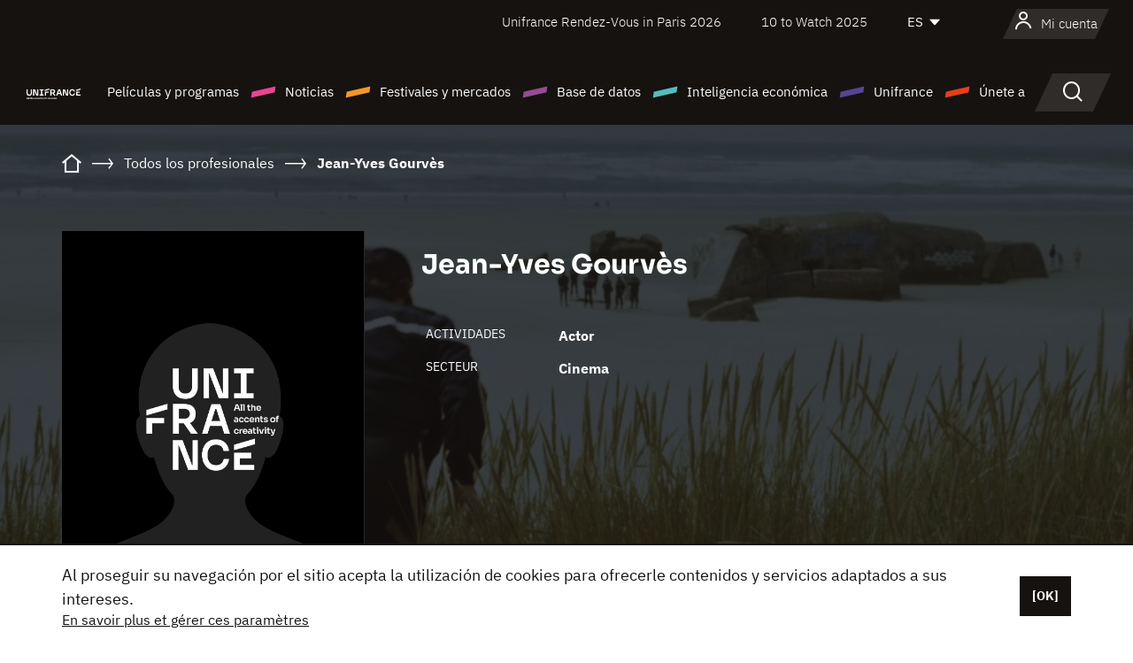

--- FILE ---
content_type: text/html; charset=utf-8
request_url: https://www.google.com/recaptcha/api2/anchor?ar=1&k=6LcJfHopAAAAAJA2ysQXhcpcbIYJi36tX6uIGLaU&co=aHR0cHM6Ly9lcy51bmlmcmFuY2Uub3JnOjQ0Mw..&hl=en&v=PoyoqOPhxBO7pBk68S4YbpHZ&size=normal&anchor-ms=20000&execute-ms=30000&cb=9370hbutbx5x
body_size: 49350
content:
<!DOCTYPE HTML><html dir="ltr" lang="en"><head><meta http-equiv="Content-Type" content="text/html; charset=UTF-8">
<meta http-equiv="X-UA-Compatible" content="IE=edge">
<title>reCAPTCHA</title>
<style type="text/css">
/* cyrillic-ext */
@font-face {
  font-family: 'Roboto';
  font-style: normal;
  font-weight: 400;
  font-stretch: 100%;
  src: url(//fonts.gstatic.com/s/roboto/v48/KFO7CnqEu92Fr1ME7kSn66aGLdTylUAMa3GUBHMdazTgWw.woff2) format('woff2');
  unicode-range: U+0460-052F, U+1C80-1C8A, U+20B4, U+2DE0-2DFF, U+A640-A69F, U+FE2E-FE2F;
}
/* cyrillic */
@font-face {
  font-family: 'Roboto';
  font-style: normal;
  font-weight: 400;
  font-stretch: 100%;
  src: url(//fonts.gstatic.com/s/roboto/v48/KFO7CnqEu92Fr1ME7kSn66aGLdTylUAMa3iUBHMdazTgWw.woff2) format('woff2');
  unicode-range: U+0301, U+0400-045F, U+0490-0491, U+04B0-04B1, U+2116;
}
/* greek-ext */
@font-face {
  font-family: 'Roboto';
  font-style: normal;
  font-weight: 400;
  font-stretch: 100%;
  src: url(//fonts.gstatic.com/s/roboto/v48/KFO7CnqEu92Fr1ME7kSn66aGLdTylUAMa3CUBHMdazTgWw.woff2) format('woff2');
  unicode-range: U+1F00-1FFF;
}
/* greek */
@font-face {
  font-family: 'Roboto';
  font-style: normal;
  font-weight: 400;
  font-stretch: 100%;
  src: url(//fonts.gstatic.com/s/roboto/v48/KFO7CnqEu92Fr1ME7kSn66aGLdTylUAMa3-UBHMdazTgWw.woff2) format('woff2');
  unicode-range: U+0370-0377, U+037A-037F, U+0384-038A, U+038C, U+038E-03A1, U+03A3-03FF;
}
/* math */
@font-face {
  font-family: 'Roboto';
  font-style: normal;
  font-weight: 400;
  font-stretch: 100%;
  src: url(//fonts.gstatic.com/s/roboto/v48/KFO7CnqEu92Fr1ME7kSn66aGLdTylUAMawCUBHMdazTgWw.woff2) format('woff2');
  unicode-range: U+0302-0303, U+0305, U+0307-0308, U+0310, U+0312, U+0315, U+031A, U+0326-0327, U+032C, U+032F-0330, U+0332-0333, U+0338, U+033A, U+0346, U+034D, U+0391-03A1, U+03A3-03A9, U+03B1-03C9, U+03D1, U+03D5-03D6, U+03F0-03F1, U+03F4-03F5, U+2016-2017, U+2034-2038, U+203C, U+2040, U+2043, U+2047, U+2050, U+2057, U+205F, U+2070-2071, U+2074-208E, U+2090-209C, U+20D0-20DC, U+20E1, U+20E5-20EF, U+2100-2112, U+2114-2115, U+2117-2121, U+2123-214F, U+2190, U+2192, U+2194-21AE, U+21B0-21E5, U+21F1-21F2, U+21F4-2211, U+2213-2214, U+2216-22FF, U+2308-230B, U+2310, U+2319, U+231C-2321, U+2336-237A, U+237C, U+2395, U+239B-23B7, U+23D0, U+23DC-23E1, U+2474-2475, U+25AF, U+25B3, U+25B7, U+25BD, U+25C1, U+25CA, U+25CC, U+25FB, U+266D-266F, U+27C0-27FF, U+2900-2AFF, U+2B0E-2B11, U+2B30-2B4C, U+2BFE, U+3030, U+FF5B, U+FF5D, U+1D400-1D7FF, U+1EE00-1EEFF;
}
/* symbols */
@font-face {
  font-family: 'Roboto';
  font-style: normal;
  font-weight: 400;
  font-stretch: 100%;
  src: url(//fonts.gstatic.com/s/roboto/v48/KFO7CnqEu92Fr1ME7kSn66aGLdTylUAMaxKUBHMdazTgWw.woff2) format('woff2');
  unicode-range: U+0001-000C, U+000E-001F, U+007F-009F, U+20DD-20E0, U+20E2-20E4, U+2150-218F, U+2190, U+2192, U+2194-2199, U+21AF, U+21E6-21F0, U+21F3, U+2218-2219, U+2299, U+22C4-22C6, U+2300-243F, U+2440-244A, U+2460-24FF, U+25A0-27BF, U+2800-28FF, U+2921-2922, U+2981, U+29BF, U+29EB, U+2B00-2BFF, U+4DC0-4DFF, U+FFF9-FFFB, U+10140-1018E, U+10190-1019C, U+101A0, U+101D0-101FD, U+102E0-102FB, U+10E60-10E7E, U+1D2C0-1D2D3, U+1D2E0-1D37F, U+1F000-1F0FF, U+1F100-1F1AD, U+1F1E6-1F1FF, U+1F30D-1F30F, U+1F315, U+1F31C, U+1F31E, U+1F320-1F32C, U+1F336, U+1F378, U+1F37D, U+1F382, U+1F393-1F39F, U+1F3A7-1F3A8, U+1F3AC-1F3AF, U+1F3C2, U+1F3C4-1F3C6, U+1F3CA-1F3CE, U+1F3D4-1F3E0, U+1F3ED, U+1F3F1-1F3F3, U+1F3F5-1F3F7, U+1F408, U+1F415, U+1F41F, U+1F426, U+1F43F, U+1F441-1F442, U+1F444, U+1F446-1F449, U+1F44C-1F44E, U+1F453, U+1F46A, U+1F47D, U+1F4A3, U+1F4B0, U+1F4B3, U+1F4B9, U+1F4BB, U+1F4BF, U+1F4C8-1F4CB, U+1F4D6, U+1F4DA, U+1F4DF, U+1F4E3-1F4E6, U+1F4EA-1F4ED, U+1F4F7, U+1F4F9-1F4FB, U+1F4FD-1F4FE, U+1F503, U+1F507-1F50B, U+1F50D, U+1F512-1F513, U+1F53E-1F54A, U+1F54F-1F5FA, U+1F610, U+1F650-1F67F, U+1F687, U+1F68D, U+1F691, U+1F694, U+1F698, U+1F6AD, U+1F6B2, U+1F6B9-1F6BA, U+1F6BC, U+1F6C6-1F6CF, U+1F6D3-1F6D7, U+1F6E0-1F6EA, U+1F6F0-1F6F3, U+1F6F7-1F6FC, U+1F700-1F7FF, U+1F800-1F80B, U+1F810-1F847, U+1F850-1F859, U+1F860-1F887, U+1F890-1F8AD, U+1F8B0-1F8BB, U+1F8C0-1F8C1, U+1F900-1F90B, U+1F93B, U+1F946, U+1F984, U+1F996, U+1F9E9, U+1FA00-1FA6F, U+1FA70-1FA7C, U+1FA80-1FA89, U+1FA8F-1FAC6, U+1FACE-1FADC, U+1FADF-1FAE9, U+1FAF0-1FAF8, U+1FB00-1FBFF;
}
/* vietnamese */
@font-face {
  font-family: 'Roboto';
  font-style: normal;
  font-weight: 400;
  font-stretch: 100%;
  src: url(//fonts.gstatic.com/s/roboto/v48/KFO7CnqEu92Fr1ME7kSn66aGLdTylUAMa3OUBHMdazTgWw.woff2) format('woff2');
  unicode-range: U+0102-0103, U+0110-0111, U+0128-0129, U+0168-0169, U+01A0-01A1, U+01AF-01B0, U+0300-0301, U+0303-0304, U+0308-0309, U+0323, U+0329, U+1EA0-1EF9, U+20AB;
}
/* latin-ext */
@font-face {
  font-family: 'Roboto';
  font-style: normal;
  font-weight: 400;
  font-stretch: 100%;
  src: url(//fonts.gstatic.com/s/roboto/v48/KFO7CnqEu92Fr1ME7kSn66aGLdTylUAMa3KUBHMdazTgWw.woff2) format('woff2');
  unicode-range: U+0100-02BA, U+02BD-02C5, U+02C7-02CC, U+02CE-02D7, U+02DD-02FF, U+0304, U+0308, U+0329, U+1D00-1DBF, U+1E00-1E9F, U+1EF2-1EFF, U+2020, U+20A0-20AB, U+20AD-20C0, U+2113, U+2C60-2C7F, U+A720-A7FF;
}
/* latin */
@font-face {
  font-family: 'Roboto';
  font-style: normal;
  font-weight: 400;
  font-stretch: 100%;
  src: url(//fonts.gstatic.com/s/roboto/v48/KFO7CnqEu92Fr1ME7kSn66aGLdTylUAMa3yUBHMdazQ.woff2) format('woff2');
  unicode-range: U+0000-00FF, U+0131, U+0152-0153, U+02BB-02BC, U+02C6, U+02DA, U+02DC, U+0304, U+0308, U+0329, U+2000-206F, U+20AC, U+2122, U+2191, U+2193, U+2212, U+2215, U+FEFF, U+FFFD;
}
/* cyrillic-ext */
@font-face {
  font-family: 'Roboto';
  font-style: normal;
  font-weight: 500;
  font-stretch: 100%;
  src: url(//fonts.gstatic.com/s/roboto/v48/KFO7CnqEu92Fr1ME7kSn66aGLdTylUAMa3GUBHMdazTgWw.woff2) format('woff2');
  unicode-range: U+0460-052F, U+1C80-1C8A, U+20B4, U+2DE0-2DFF, U+A640-A69F, U+FE2E-FE2F;
}
/* cyrillic */
@font-face {
  font-family: 'Roboto';
  font-style: normal;
  font-weight: 500;
  font-stretch: 100%;
  src: url(//fonts.gstatic.com/s/roboto/v48/KFO7CnqEu92Fr1ME7kSn66aGLdTylUAMa3iUBHMdazTgWw.woff2) format('woff2');
  unicode-range: U+0301, U+0400-045F, U+0490-0491, U+04B0-04B1, U+2116;
}
/* greek-ext */
@font-face {
  font-family: 'Roboto';
  font-style: normal;
  font-weight: 500;
  font-stretch: 100%;
  src: url(//fonts.gstatic.com/s/roboto/v48/KFO7CnqEu92Fr1ME7kSn66aGLdTylUAMa3CUBHMdazTgWw.woff2) format('woff2');
  unicode-range: U+1F00-1FFF;
}
/* greek */
@font-face {
  font-family: 'Roboto';
  font-style: normal;
  font-weight: 500;
  font-stretch: 100%;
  src: url(//fonts.gstatic.com/s/roboto/v48/KFO7CnqEu92Fr1ME7kSn66aGLdTylUAMa3-UBHMdazTgWw.woff2) format('woff2');
  unicode-range: U+0370-0377, U+037A-037F, U+0384-038A, U+038C, U+038E-03A1, U+03A3-03FF;
}
/* math */
@font-face {
  font-family: 'Roboto';
  font-style: normal;
  font-weight: 500;
  font-stretch: 100%;
  src: url(//fonts.gstatic.com/s/roboto/v48/KFO7CnqEu92Fr1ME7kSn66aGLdTylUAMawCUBHMdazTgWw.woff2) format('woff2');
  unicode-range: U+0302-0303, U+0305, U+0307-0308, U+0310, U+0312, U+0315, U+031A, U+0326-0327, U+032C, U+032F-0330, U+0332-0333, U+0338, U+033A, U+0346, U+034D, U+0391-03A1, U+03A3-03A9, U+03B1-03C9, U+03D1, U+03D5-03D6, U+03F0-03F1, U+03F4-03F5, U+2016-2017, U+2034-2038, U+203C, U+2040, U+2043, U+2047, U+2050, U+2057, U+205F, U+2070-2071, U+2074-208E, U+2090-209C, U+20D0-20DC, U+20E1, U+20E5-20EF, U+2100-2112, U+2114-2115, U+2117-2121, U+2123-214F, U+2190, U+2192, U+2194-21AE, U+21B0-21E5, U+21F1-21F2, U+21F4-2211, U+2213-2214, U+2216-22FF, U+2308-230B, U+2310, U+2319, U+231C-2321, U+2336-237A, U+237C, U+2395, U+239B-23B7, U+23D0, U+23DC-23E1, U+2474-2475, U+25AF, U+25B3, U+25B7, U+25BD, U+25C1, U+25CA, U+25CC, U+25FB, U+266D-266F, U+27C0-27FF, U+2900-2AFF, U+2B0E-2B11, U+2B30-2B4C, U+2BFE, U+3030, U+FF5B, U+FF5D, U+1D400-1D7FF, U+1EE00-1EEFF;
}
/* symbols */
@font-face {
  font-family: 'Roboto';
  font-style: normal;
  font-weight: 500;
  font-stretch: 100%;
  src: url(//fonts.gstatic.com/s/roboto/v48/KFO7CnqEu92Fr1ME7kSn66aGLdTylUAMaxKUBHMdazTgWw.woff2) format('woff2');
  unicode-range: U+0001-000C, U+000E-001F, U+007F-009F, U+20DD-20E0, U+20E2-20E4, U+2150-218F, U+2190, U+2192, U+2194-2199, U+21AF, U+21E6-21F0, U+21F3, U+2218-2219, U+2299, U+22C4-22C6, U+2300-243F, U+2440-244A, U+2460-24FF, U+25A0-27BF, U+2800-28FF, U+2921-2922, U+2981, U+29BF, U+29EB, U+2B00-2BFF, U+4DC0-4DFF, U+FFF9-FFFB, U+10140-1018E, U+10190-1019C, U+101A0, U+101D0-101FD, U+102E0-102FB, U+10E60-10E7E, U+1D2C0-1D2D3, U+1D2E0-1D37F, U+1F000-1F0FF, U+1F100-1F1AD, U+1F1E6-1F1FF, U+1F30D-1F30F, U+1F315, U+1F31C, U+1F31E, U+1F320-1F32C, U+1F336, U+1F378, U+1F37D, U+1F382, U+1F393-1F39F, U+1F3A7-1F3A8, U+1F3AC-1F3AF, U+1F3C2, U+1F3C4-1F3C6, U+1F3CA-1F3CE, U+1F3D4-1F3E0, U+1F3ED, U+1F3F1-1F3F3, U+1F3F5-1F3F7, U+1F408, U+1F415, U+1F41F, U+1F426, U+1F43F, U+1F441-1F442, U+1F444, U+1F446-1F449, U+1F44C-1F44E, U+1F453, U+1F46A, U+1F47D, U+1F4A3, U+1F4B0, U+1F4B3, U+1F4B9, U+1F4BB, U+1F4BF, U+1F4C8-1F4CB, U+1F4D6, U+1F4DA, U+1F4DF, U+1F4E3-1F4E6, U+1F4EA-1F4ED, U+1F4F7, U+1F4F9-1F4FB, U+1F4FD-1F4FE, U+1F503, U+1F507-1F50B, U+1F50D, U+1F512-1F513, U+1F53E-1F54A, U+1F54F-1F5FA, U+1F610, U+1F650-1F67F, U+1F687, U+1F68D, U+1F691, U+1F694, U+1F698, U+1F6AD, U+1F6B2, U+1F6B9-1F6BA, U+1F6BC, U+1F6C6-1F6CF, U+1F6D3-1F6D7, U+1F6E0-1F6EA, U+1F6F0-1F6F3, U+1F6F7-1F6FC, U+1F700-1F7FF, U+1F800-1F80B, U+1F810-1F847, U+1F850-1F859, U+1F860-1F887, U+1F890-1F8AD, U+1F8B0-1F8BB, U+1F8C0-1F8C1, U+1F900-1F90B, U+1F93B, U+1F946, U+1F984, U+1F996, U+1F9E9, U+1FA00-1FA6F, U+1FA70-1FA7C, U+1FA80-1FA89, U+1FA8F-1FAC6, U+1FACE-1FADC, U+1FADF-1FAE9, U+1FAF0-1FAF8, U+1FB00-1FBFF;
}
/* vietnamese */
@font-face {
  font-family: 'Roboto';
  font-style: normal;
  font-weight: 500;
  font-stretch: 100%;
  src: url(//fonts.gstatic.com/s/roboto/v48/KFO7CnqEu92Fr1ME7kSn66aGLdTylUAMa3OUBHMdazTgWw.woff2) format('woff2');
  unicode-range: U+0102-0103, U+0110-0111, U+0128-0129, U+0168-0169, U+01A0-01A1, U+01AF-01B0, U+0300-0301, U+0303-0304, U+0308-0309, U+0323, U+0329, U+1EA0-1EF9, U+20AB;
}
/* latin-ext */
@font-face {
  font-family: 'Roboto';
  font-style: normal;
  font-weight: 500;
  font-stretch: 100%;
  src: url(//fonts.gstatic.com/s/roboto/v48/KFO7CnqEu92Fr1ME7kSn66aGLdTylUAMa3KUBHMdazTgWw.woff2) format('woff2');
  unicode-range: U+0100-02BA, U+02BD-02C5, U+02C7-02CC, U+02CE-02D7, U+02DD-02FF, U+0304, U+0308, U+0329, U+1D00-1DBF, U+1E00-1E9F, U+1EF2-1EFF, U+2020, U+20A0-20AB, U+20AD-20C0, U+2113, U+2C60-2C7F, U+A720-A7FF;
}
/* latin */
@font-face {
  font-family: 'Roboto';
  font-style: normal;
  font-weight: 500;
  font-stretch: 100%;
  src: url(//fonts.gstatic.com/s/roboto/v48/KFO7CnqEu92Fr1ME7kSn66aGLdTylUAMa3yUBHMdazQ.woff2) format('woff2');
  unicode-range: U+0000-00FF, U+0131, U+0152-0153, U+02BB-02BC, U+02C6, U+02DA, U+02DC, U+0304, U+0308, U+0329, U+2000-206F, U+20AC, U+2122, U+2191, U+2193, U+2212, U+2215, U+FEFF, U+FFFD;
}
/* cyrillic-ext */
@font-face {
  font-family: 'Roboto';
  font-style: normal;
  font-weight: 900;
  font-stretch: 100%;
  src: url(//fonts.gstatic.com/s/roboto/v48/KFO7CnqEu92Fr1ME7kSn66aGLdTylUAMa3GUBHMdazTgWw.woff2) format('woff2');
  unicode-range: U+0460-052F, U+1C80-1C8A, U+20B4, U+2DE0-2DFF, U+A640-A69F, U+FE2E-FE2F;
}
/* cyrillic */
@font-face {
  font-family: 'Roboto';
  font-style: normal;
  font-weight: 900;
  font-stretch: 100%;
  src: url(//fonts.gstatic.com/s/roboto/v48/KFO7CnqEu92Fr1ME7kSn66aGLdTylUAMa3iUBHMdazTgWw.woff2) format('woff2');
  unicode-range: U+0301, U+0400-045F, U+0490-0491, U+04B0-04B1, U+2116;
}
/* greek-ext */
@font-face {
  font-family: 'Roboto';
  font-style: normal;
  font-weight: 900;
  font-stretch: 100%;
  src: url(//fonts.gstatic.com/s/roboto/v48/KFO7CnqEu92Fr1ME7kSn66aGLdTylUAMa3CUBHMdazTgWw.woff2) format('woff2');
  unicode-range: U+1F00-1FFF;
}
/* greek */
@font-face {
  font-family: 'Roboto';
  font-style: normal;
  font-weight: 900;
  font-stretch: 100%;
  src: url(//fonts.gstatic.com/s/roboto/v48/KFO7CnqEu92Fr1ME7kSn66aGLdTylUAMa3-UBHMdazTgWw.woff2) format('woff2');
  unicode-range: U+0370-0377, U+037A-037F, U+0384-038A, U+038C, U+038E-03A1, U+03A3-03FF;
}
/* math */
@font-face {
  font-family: 'Roboto';
  font-style: normal;
  font-weight: 900;
  font-stretch: 100%;
  src: url(//fonts.gstatic.com/s/roboto/v48/KFO7CnqEu92Fr1ME7kSn66aGLdTylUAMawCUBHMdazTgWw.woff2) format('woff2');
  unicode-range: U+0302-0303, U+0305, U+0307-0308, U+0310, U+0312, U+0315, U+031A, U+0326-0327, U+032C, U+032F-0330, U+0332-0333, U+0338, U+033A, U+0346, U+034D, U+0391-03A1, U+03A3-03A9, U+03B1-03C9, U+03D1, U+03D5-03D6, U+03F0-03F1, U+03F4-03F5, U+2016-2017, U+2034-2038, U+203C, U+2040, U+2043, U+2047, U+2050, U+2057, U+205F, U+2070-2071, U+2074-208E, U+2090-209C, U+20D0-20DC, U+20E1, U+20E5-20EF, U+2100-2112, U+2114-2115, U+2117-2121, U+2123-214F, U+2190, U+2192, U+2194-21AE, U+21B0-21E5, U+21F1-21F2, U+21F4-2211, U+2213-2214, U+2216-22FF, U+2308-230B, U+2310, U+2319, U+231C-2321, U+2336-237A, U+237C, U+2395, U+239B-23B7, U+23D0, U+23DC-23E1, U+2474-2475, U+25AF, U+25B3, U+25B7, U+25BD, U+25C1, U+25CA, U+25CC, U+25FB, U+266D-266F, U+27C0-27FF, U+2900-2AFF, U+2B0E-2B11, U+2B30-2B4C, U+2BFE, U+3030, U+FF5B, U+FF5D, U+1D400-1D7FF, U+1EE00-1EEFF;
}
/* symbols */
@font-face {
  font-family: 'Roboto';
  font-style: normal;
  font-weight: 900;
  font-stretch: 100%;
  src: url(//fonts.gstatic.com/s/roboto/v48/KFO7CnqEu92Fr1ME7kSn66aGLdTylUAMaxKUBHMdazTgWw.woff2) format('woff2');
  unicode-range: U+0001-000C, U+000E-001F, U+007F-009F, U+20DD-20E0, U+20E2-20E4, U+2150-218F, U+2190, U+2192, U+2194-2199, U+21AF, U+21E6-21F0, U+21F3, U+2218-2219, U+2299, U+22C4-22C6, U+2300-243F, U+2440-244A, U+2460-24FF, U+25A0-27BF, U+2800-28FF, U+2921-2922, U+2981, U+29BF, U+29EB, U+2B00-2BFF, U+4DC0-4DFF, U+FFF9-FFFB, U+10140-1018E, U+10190-1019C, U+101A0, U+101D0-101FD, U+102E0-102FB, U+10E60-10E7E, U+1D2C0-1D2D3, U+1D2E0-1D37F, U+1F000-1F0FF, U+1F100-1F1AD, U+1F1E6-1F1FF, U+1F30D-1F30F, U+1F315, U+1F31C, U+1F31E, U+1F320-1F32C, U+1F336, U+1F378, U+1F37D, U+1F382, U+1F393-1F39F, U+1F3A7-1F3A8, U+1F3AC-1F3AF, U+1F3C2, U+1F3C4-1F3C6, U+1F3CA-1F3CE, U+1F3D4-1F3E0, U+1F3ED, U+1F3F1-1F3F3, U+1F3F5-1F3F7, U+1F408, U+1F415, U+1F41F, U+1F426, U+1F43F, U+1F441-1F442, U+1F444, U+1F446-1F449, U+1F44C-1F44E, U+1F453, U+1F46A, U+1F47D, U+1F4A3, U+1F4B0, U+1F4B3, U+1F4B9, U+1F4BB, U+1F4BF, U+1F4C8-1F4CB, U+1F4D6, U+1F4DA, U+1F4DF, U+1F4E3-1F4E6, U+1F4EA-1F4ED, U+1F4F7, U+1F4F9-1F4FB, U+1F4FD-1F4FE, U+1F503, U+1F507-1F50B, U+1F50D, U+1F512-1F513, U+1F53E-1F54A, U+1F54F-1F5FA, U+1F610, U+1F650-1F67F, U+1F687, U+1F68D, U+1F691, U+1F694, U+1F698, U+1F6AD, U+1F6B2, U+1F6B9-1F6BA, U+1F6BC, U+1F6C6-1F6CF, U+1F6D3-1F6D7, U+1F6E0-1F6EA, U+1F6F0-1F6F3, U+1F6F7-1F6FC, U+1F700-1F7FF, U+1F800-1F80B, U+1F810-1F847, U+1F850-1F859, U+1F860-1F887, U+1F890-1F8AD, U+1F8B0-1F8BB, U+1F8C0-1F8C1, U+1F900-1F90B, U+1F93B, U+1F946, U+1F984, U+1F996, U+1F9E9, U+1FA00-1FA6F, U+1FA70-1FA7C, U+1FA80-1FA89, U+1FA8F-1FAC6, U+1FACE-1FADC, U+1FADF-1FAE9, U+1FAF0-1FAF8, U+1FB00-1FBFF;
}
/* vietnamese */
@font-face {
  font-family: 'Roboto';
  font-style: normal;
  font-weight: 900;
  font-stretch: 100%;
  src: url(//fonts.gstatic.com/s/roboto/v48/KFO7CnqEu92Fr1ME7kSn66aGLdTylUAMa3OUBHMdazTgWw.woff2) format('woff2');
  unicode-range: U+0102-0103, U+0110-0111, U+0128-0129, U+0168-0169, U+01A0-01A1, U+01AF-01B0, U+0300-0301, U+0303-0304, U+0308-0309, U+0323, U+0329, U+1EA0-1EF9, U+20AB;
}
/* latin-ext */
@font-face {
  font-family: 'Roboto';
  font-style: normal;
  font-weight: 900;
  font-stretch: 100%;
  src: url(//fonts.gstatic.com/s/roboto/v48/KFO7CnqEu92Fr1ME7kSn66aGLdTylUAMa3KUBHMdazTgWw.woff2) format('woff2');
  unicode-range: U+0100-02BA, U+02BD-02C5, U+02C7-02CC, U+02CE-02D7, U+02DD-02FF, U+0304, U+0308, U+0329, U+1D00-1DBF, U+1E00-1E9F, U+1EF2-1EFF, U+2020, U+20A0-20AB, U+20AD-20C0, U+2113, U+2C60-2C7F, U+A720-A7FF;
}
/* latin */
@font-face {
  font-family: 'Roboto';
  font-style: normal;
  font-weight: 900;
  font-stretch: 100%;
  src: url(//fonts.gstatic.com/s/roboto/v48/KFO7CnqEu92Fr1ME7kSn66aGLdTylUAMa3yUBHMdazQ.woff2) format('woff2');
  unicode-range: U+0000-00FF, U+0131, U+0152-0153, U+02BB-02BC, U+02C6, U+02DA, U+02DC, U+0304, U+0308, U+0329, U+2000-206F, U+20AC, U+2122, U+2191, U+2193, U+2212, U+2215, U+FEFF, U+FFFD;
}

</style>
<link rel="stylesheet" type="text/css" href="https://www.gstatic.com/recaptcha/releases/PoyoqOPhxBO7pBk68S4YbpHZ/styles__ltr.css">
<script nonce="u53Ce6oErOFDxNrms_FspQ" type="text/javascript">window['__recaptcha_api'] = 'https://www.google.com/recaptcha/api2/';</script>
<script type="text/javascript" src="https://www.gstatic.com/recaptcha/releases/PoyoqOPhxBO7pBk68S4YbpHZ/recaptcha__en.js" nonce="u53Ce6oErOFDxNrms_FspQ">
      
    </script></head>
<body><div id="rc-anchor-alert" class="rc-anchor-alert"></div>
<input type="hidden" id="recaptcha-token" value="[base64]">
<script type="text/javascript" nonce="u53Ce6oErOFDxNrms_FspQ">
      recaptcha.anchor.Main.init("[\x22ainput\x22,[\x22bgdata\x22,\x22\x22,\[base64]/[base64]/UltIKytdPWE6KGE8MjA0OD9SW0grK109YT4+NnwxOTI6KChhJjY0NTEyKT09NTUyOTYmJnErMTxoLmxlbmd0aCYmKGguY2hhckNvZGVBdChxKzEpJjY0NTEyKT09NTYzMjA/[base64]/MjU1OlI/[base64]/[base64]/[base64]/[base64]/[base64]/[base64]/[base64]/[base64]/[base64]/[base64]\x22,\[base64]\\u003d\\u003d\x22,\[base64]/AsOYwoscw5gww5bDosOQwocLwprDnsK3w71hw7HDt8Kvwp7CgsKHw6tTIWTDisOKIMO7wqTDjGN7wrLDg25Ew64Pw7seMsK6w6QOw6x+w5LCug5Nwq/CicOBZEvCqAkCDi8Uw75gJsK8UzIZw51Mw57DqMO9J8K8esOhaT3DncKqaRHCncKuLkwSB8O0w5jDpzrDg1ATJ8KBX1fCi8K+dz8IbMOlw4bDosOWFU95worDpSPDgcKVwpDCj8Okw5wdwqjCphYYw55NwohIw5MjehvChcKFwqkMwq9nF34cw64UOMOzw7/DnRxIJ8ODWsKRKMK2w6vDh8OpCcKaBsKzw4bCryPDrFHCgS/[base64]/FcOIeMOERcO/[base64]/IFBuw4fDlnoIwroXw4gyX1oqfsKvw6FTw4FfQMKPwoEQaMKlNMKLADLDhsOkSyZgw4nDmsOrVBADDC7DuMO2w7JTPQQNw6Imw7nDq8KJTcOSw50rw5XDi1HDo8K4wpzDnMOnfcKZeMK5w43DssKVfsKNO8KDwoLDuhLDnn/[base64]/Ds8ONdC3Dt8O1wrcqw5YJwocxwoAfXcKacElsc8OlwqzCglUGw73DiMOWwrwqUcK4OcKNw6Y3wqHCqCHCjMKuw7vCr8Oxwok/w7nDhMKmczd2w5fCjcK/w5Y2TcOwaDwRw6onc2fDhsO8wpNFcsO1KT5NwqnCvXU4fW5YDcO3wqfDiXEfw6UzX8KuIMK/[base64]/EhTDiUlUw4BNwpXCssK/wqDCu0xuEMKSw7/[base64]/[base64]/ChcKFw7AJIQvDuMO/PmdCNcO1asOhcQ/[base64]/RMKTwpJAGSTCtsOeacKUU8OaLsKveHhKRCLDukbDicOLZ8K4U8Oaw6vCoTrCiMKVXAwpFUTCr8Khcy4iE3E4E8KQw57Djz/CijjDizIIwpQ+wpXChB/CshtoU8Oew4bDuGTDhMK6OG7ClSdzw6vDhsO/wr0/w6Qwd8K8wqvDnMOXeUN1M27CiCcaw48vwpIEQsKbw53DqMKLwqE8w7cGZwojaG3CicKNAxDCn8OiRcOBajrCncOVw67DiMOPOcOtw48fQyYlwqXDjsOudH/CgsKjw7bCo8OxwqAUFcKQRHosA2RVFcKRZMONMMO3RzvCqzPDtcOhw6FmXCbDjMODw5bDhSFVT8Kbw6QMw5Jzwq4UwrHCvCFXTDvDi3nDqsOOWMOwwql8wojDusOWwo/[base64]/[base64]/CnsKUw7tqD3TCjMKJw5N/w4bDncOZP8KJXcOQwpfDicOQwokvNMK1UMOGD8O6wqRHw7xvSl9iBRfCkMKQMEDDuMO5woxjw7PDocOWYkrDnX1xwpLCgwY/[base64]/[base64]/Dnyw0B8KcwqIOw4fDjCHDpsKNwqwXwrJuL2bDu0wPdyfDiMOZYsO/BsKmwq7DqDwCKcOmwqIlw5jDoHYlU8KmwqsCwpTCgMOgw59+w5oeLQBnw7wGChfCicKZwoU+w5PDhDt7wq0VQnhMXlvDuxxawrrDtcKLOcKtDsOdeBXCicKQw6/DicKEw7pdwodGJCXCuzzDhS5/wonDjmYfMULDn3ZPfDk4w6jDg8KRw64qw4nCl8O2V8KDIsK5M8OUAk5Rw5jDshjCgwzDkA/Ds3DCjcKGfcOERG1gXmUVa8O/[base64]/[base64]/w5nDo17DnWzDtjjDlWcaCSNZWsOKwp7DizFDZcOawqdVwrvDqMOCw5tYwphgMcOQA8KSAjPCi8KYwoIrdMKsw4M5w4HCuhjCs8ORLRbDqmQCOVfCpsK/[base64]/Dnyl6EAbCtcO9FyBxwrQGwowpZGHCkE7DrMOTw69/[base64]/LcO6PsKuOcKGw5PCu8O0ZcKDan5rwpTCscKCGMK2TMOwRyDDjR7CvsOjwqTDtsOsIjcJw6/DssO/[base64]/DhMK9Ji9zw7k9JcKOScKJJxBPKsO4w63DonZwwpMNw7jCk2XCmTHCihgiP2/Cg8OiwonCqcKJSk7Cm8KzbQsxWVIAw43CrcKKfMKrcRDCmsOsBydEQmAhw4INfcKswrnChcOBwqtCR8OYGFIXwo3CuyUEbcKlwpHDnVF9Fm15w5/DqMKDI8Kvw5bDoVRaG8KCZFnDrVTCmW0Fw6kKLMO3XcOtw57CjSPChHkZDsKzwoBiasOHw4rDkcK+wodhD00MwqrCrsOkbCRuVXvCqSscKcOkL8KaK3Nqw6fDmg/[base64]/CrMOsw5MFCcK1w4zDkcOGAcKrw7rCnsKowo3CvxYpb8Kcw4VHw6gPYcKVwofCv8OVASzCtcKUWQ3CkcOwGhLCusOkwqDCs3bDo0XCscOHwpx3w77Ck8OuIW3DuhzCilHDgMOawojDlR3DjGwTw6M7KsOPUcOgw4bDpDvDpwfDnjbDj09QNkNJwp0dwovCvSU/QsOPAcKCw5RrVzQMwog3XVTDoxPDl8O5w6XDo8KTwodOwqlJw40VXsKdwq1twozDl8KDw4Anw6XCpMK/esO2f8OtLMOBGBkvwroyw4FZEMKCwoMOAC3DusKXBsOMeRbCjcOOwrjDqAbDqMOpw7MSwpMKw4Imw4PCpSw1JsK+ekd9XcK8w5dcJDMcwrPCiwvCiRFDw5rDv1LCt3DCnUtHw54awqfDhUt+BEbDkkHCscK0w5lhw5h3P8K2w4/CnVPDpMOVwqd3w6fDksODw4jCsTvCtMKBw6MfV8OIKDLCi8Onw7djSk1Ww4Qjb8Ktwp/Cl03DqsOUw5bCoRXCv8OZTFPDtWXCmz7CsydzMMKORcK6YcKODsOAw7NCd8KbVGVLwoJ0HcKOw4nDihQxBGF6V2g8w5bDjcK0w78+KsOvFTkvWAJQfcKtI3tABhFEByBIwpEWbcKpw6gIwo3DscOWw6ZeYTkPFsK1w4Q/[base64]/Cs3U0C8KZL03DiQjDj8Oew5LCg1EeasKHE8O+PQXDj8KRAAjCosKYDEDCqcOOZX/ClsOfLl7CnVTDghzCukjDi2fDmi83wp/Cs8OgaMKCw7ogw5ZwwpjCosK8HVB/[base64]/CqMKow4JWwp0WB8KvcEpQwrrCusK3TSt0SSnCo8KtOkHDl0Bja8OdHMKjfVg6w4DDrMKcwq/Cv2xfQsOQw6jCk8ONw74Nw4o0w6pxwr3CkMOJWsO+McOkw7ENw58WC8OsMWAewovCvRcFwqPCs20Zw6zDjBTDg38qw5zClsO+wo17MQzDusOowqtcMcOJQcK4w5cqO8OeNFsjdUDDisKQXMKDIcOIMRF/acOhLMK0G05qEHzDscOMw7BxWcOZbHw6MjVew4zCrcOnVEbDkQfDhinDuQ/Cv8K3wpUeM8OOwoLChRnDgMO0b1vCpQ4BUw99bcKqdsKZUTvDvRkGw7UADQvDpcK0w7fCvMOiOAc9w5fDqWhkZgHCncKQwozCgsO/w4bDu8Krw77DvsObwoB2Q3PCrcKbFyo+LcOMw7ICwqfDt8OZw6TCoWLCkMKswprCkcKqwr8jWMKoB3bDj8KpdMKxT8KDwq/[base64]/[base64]/CkcOQwqPDgXVUw5HDnmzCjS7DnsOibw/CsWBmwrPCrjMQw7nDpsKHwoHDkG/CuMO2w4kGwrLDoFjCusKeJjoiwp/[base64]/[base64]/DmyDDqBnCpAPDisKjY8OKXcOoccKuwqfDp8KSc2DCkmA0w6A0wolGw6/ChcODw7psw6HCqChoWnB6wo0twojCrx3DoxpuwpnChwZwM33Dk3YFw7TCtzHDqMOKQH1pK8O4w6rCp8K+w7IabcKlw6bCjRDCrCvDuVYqw7lrNwInw443wrUFw4EID8KwbGLDgsORQT/[base64]/e1zDnsO1wp7DtcK/wqPCg8KPYcKXGFHCjsK7N8KRwrYjSCPDn8OOwoUAecOqw5vDsQFUX8K/K8Ojwp3CrMOETCfCg8KMR8O5w6DDkA3DgxbDi8OXNSJFwqHCp8OzXH4mw6c1w7J7OsOmw7FQMsKJwrXDlRnCvxQFM8KMw47ClwF0wrzCk2VCw51Dw6UUw6o/CnzDlhfCsWfDhMOvT8O2EMO4w6/CvsK2wocYwqLDg8KdO8O4w6hfw7FSbik3OAYmwrHDk8KYDi3DpcKdcMKMA8OfDTXCtsO+w4DDqm82RXnDjsKWAsOVwqk9Th7Ct1slwrXDvDDColPDs8O4asOuY3LDmhHCuT7Cj8Onw6PCsMOvwqrDtCVzwqbDqcKYPMOqwpVSGcKRbsKyw5szK8K/[base64]/w6g2wo5Yw4Vqw5U9OMO5wr7DoAYDOsKhJMKIw5fDicKYETXCj2nCm8O8JMKJVEjCmsOaw43DrcOCWSLDvl4Uwrttw7zCm1lKwo0yQCHDpMKBHsOPw5nCohIWwoxzCAHCjibCmgxbPcO/KwXDnCTDr2TDlsK9LMKHckXCiMKQBypUKsKJdVbCocKGTMOGVMOuwrBkewPDkMOfPcOCF8K/wprDnMKkwqPDnlvCsWcdGsONbXDDucK7wo9Uwo/[base64]/DqUMfw5cqwq/Dq2pXwos9w7tLHFfDksKtwp3DhcOsacOkVcO6bUXCqn7DhFDChsKlO37DjcKEGWxawpfCujPCk8KOwp3DjCrCqSMkwoxVScOGd24/woAOBCXCgMO+w5djw5cRTSHDq3h5wpwsw4fDsWrDosO1w6VTKQXDohrCusKaIsKyw5ZSwrowF8Osw4vChH/[base64]/CsjpuwrV3WsOgOcK5TCfCgHd6RToiworCu3FYSzJpXsKuI8KMw7scw5htPcKqIjPCjHTDiMKAEkvDthU6H8KVwqLDsG7Dv8K4wrlBYBnDksO1wp/DsUJ3w5nDtFDDmMOfw5PCqRXCh3/DtMK/w7x7KcO3GMKQw4BvWH3CkVUGNsO2wpIDwo/Di3fDu3rDpsOpwrHDvmbCjsO8w63Dh8KPU3hvF8KtwovCt8OMYDjDg1HCl8OPXlzCm8OlUcKgwpvDnnjCl8OWw6TCpSpQw6sDwr/[base64]/DjXCvcKBUcKQwqrDjTpHCMKaw6bDjMK9wr/CsHXDlMOOOAsNYMKZN8O5WwZDU8O+DljCl8KDJhsEwqEnXUtiwrvDmMKVw4jDqMKGaQltwoRVwqgRw5LDsRUPwqddw6TCmsOWGcKhw5LCsAXCgMKrPEATRMKrwozCoiEETxnDtkfCog1gwp/DtMKlRCPCoStvC8KpwrnDrlXCgMOawpV8w7wYIHxzPURIwo3DnMK/[base64]/DrVINw6rDmn7Cp3bDg8Onwo7DrE8cwpUTdcOPw4vCoMKuwp3ChRgQw5kawozDncKMGTMcwobDu8OcwrvCtTrCusOzeBxTwqFda1Ilw6HDj0w+w5pcwo8cWsK/Lmkfw6h8E8O2w4w/FMOzwpbDgMOKwqk7woPCrcKSQsOHw4/Ds8O/[base64]/X8KYZRjDvMKWaFxAw7pDHG/[base64]/[base64]/[base64]/w6rCisO2CGTDugJDwr/[base64]/Y8KzUcK9wrjDvnEFWTfDksKywqrDt8O0woAUBAnDihfDnXogPVpPw5ZKBcONw5PCrMKgw53CksKRw7nCrMK6aMONw6A2ccKrDBxFUQPCn8KWwocuwr9bw7IzcMKzwr/Drx4bwoUsYy4KwrlOwqJGPcKHasKfw5DCi8Oaw6h+w5rCm8OQwrvDvsOfRBbDvALDnRc9aS1RBEDDp8OmcMKFX8KDDMOlE8OsZsOqM8Ktw5HDnxkOS8KeamQGw7nCgkPCj8OywpTCtz7DoCUew4I6w5PCn3sBwrjCkMKPwqrDi0/DpXPDux7Ckk1ew5PCnVE3F8KVQC/DoMKuB8OAw5PCrzMKecK4PlzCi3vCvR0WwpNxwrPCiQ/[base64]/DtcK/w73Ck8OJw5zCnMK8wqAnwqc5wrZPei1Sw5oFwrsOwqDCpijCr38SPihyw4fCiD1ow7DCvsOxw47Dmwg8O8K/w7IOw6zCucKqZ8OFLRfCkT7CimnCuiAaw4NCwrvCqiVOeMOLfMKmdsKTw5JbJEMTMADCqcOgTX9wwq7CnlvCmyDCs8ONTcODw7Uyw4Bpwo4rw5LCoSHCnxtWexgUalvCmFLDnA/[base64]/w6tIEcOJwogqXMKSwpNUBMOHKsOedsOrLsOgwrvDpwLDicKURkkpZMKJw6Bxwr7Cl2xeXsOPwpANIjnCpwI5Jz8UQm/DssK/w6PDl3LCh8KHwpwcw4QfwoMnLMOXwpF8w4MAw4XDqU9YA8KBw7UBw4kOwp3CgG0eEVbCu8OwVwZRw7zCicOSwrrCn3HDsMOCBEsrBWcvwo0jwprDgTHCn3ZiwqlPVHzCnMKibsOoZ8KiwpbDgsK/wrvCtgHDsGERw7nDpMKXwohZe8K+PULCp8K8f2HDpBd6w6RPw7gKChDCt1U4w7vClsKWw7Aow6MOwr/CqWNFRcKUwpIAwqlDw64UcjDComrDnwtiw4XCrMKCw6TCun8uwoNFEgTCmzPDu8OXTMOywo3CgQLCtcK1w44rwpIHwoV2HFHCumYQKcOOwoMRSE3CpMKJwop/w7V8MMKuUsKJPhFTwoJUw6NDw44jw5IYw6UiwqrDiMKgOMOEfMOWwqZNRcOyWcKawrhZwp/Cm8Ocw77DjnnCtsKFQAlbXsKxworCnMOxMcOQwq7CuwQ2w70ew4AVwp7DnVLCnsOqL8OdB8K1ScKdLcO9OcOAw6HColPDssK/w5LCmnLDqUHCqQfDhQDCvcKRw5R0DMOwbcK/PMOewpVjw7JCwpwpw6ZCw7A7wq4uLHxECsK6wqMow57CsBQzHDcww5bCp0w7w4o6w5wzwqDClcOSw7zCliB/w7kOJcKjNMOrTsKvPcKPSFzDkhdHbFxVwpXCucO1V8OhKzHDpcKBa8Odw4RXwrfCrF/CgcOKwoPCngjCuMKIwp7DslDCkkbDlMOJwprDo8KWOMOTS8Kuw5BLFsKqwpkEw47Cp8KRVsOvwqLCkVhXwpnCsg83wpkowqPDjBhwwqvCtsOJw5hiGsKOa8OheDrChCR1bz12BsONJMKkw6U8Ix/DlwjDjm3CrsOCw6fDtT4Cw5vDhFXChTHCj8KTKcO4W8K0wr7DncOxccOdwpnCm8KhG8OFw7YNwqIiI8KqNcKUQsOLw70yQH/Cq8Kqw5bDqBMLPnrCp8KoYcOWwpQmMsK+w77Cs8K+woLCs8Odwr7DrgvDuMKSGsOBesO/XcOywrwGJcONwqZaw7dAw6YmamvDm8OPbsOeCFPDgcKNw73CkHEYwooaBCsowrPDnRbCmcKWw4QfwoxcKXvCoMKpcMOxVhNwOcOSwpnCsErDtmnCm8OfXcK2w6Fnw6zCoC02w7pdwrHDsMOiTTYLw4VRYMKHE8KvGwJawr3Cs8O/OXJ9wp7CoW1yw59CSMOkwo4gwrBvw6QOesKrw7MbwqY9Uwp6TMOwwpw/wrTCuFsoakLDpQJgwqfDjcO3w4YqwoHCtH9DTsKobsKhSU8Kwr0rwpfDpcOzIcOOwqALw5guVcKWw7EiQTpIP8KsL8K5w7LDjcOSMMOEYGvCj21/PX4HVlEqw6nChcOYOcK0F8OMw4fDkRbCiFXCkCB7w7h3w6DDuTwLP0g/YMOyC0ZCwpDCggDDrcKXw7gJw4/[base64]/CmHgBwrhLw4fDksK7bgDCkSRNwrZ1w6nDkMODwovCnFwjwqzCvhQ4wpNRCFnCksO3w6LCj8KIIzdSdTBMwqjCssO1NlrCogJQw6jDuzRCwqvCqMOhTWDCvDDCgFbCgSbCm8KKQMKVwrsHJsO7QMOtw7o3RcK/woN3HsKlwrN2Tg7CjsKHdMOlw6NJwr9dHcKUwoHDr8OswrXCgsO6RDdYVHh/[base64]/ChMKdw5Q1NmJ6wpLCvEjCpsOUdcK8woFseQnDmBLCj3pRwqoIBwxNw49/w4XDt8K5M2TCqVrCicONQjjChgfDgcOkwrE9wqHDmcO3A07DgGcTPgbDhcOmwoHDocO4woF/DsOkecK5woBgDSYhIsO5woAOw4thAFolGBYoYsOAw78zUSsCfljCqMK/IsOIw4/Dsm3DosKZaB7CtzfCtE4EVcORw7slw4zCjcKgwpJ5w5BZw5QgNlVnK3Y0NRPCnsKDdMKddjI/S8OUwqw8TcORwodhdcKgJyFUwqV5DMKDwqfDvMOyXj9awpJ5w4PCtRPCtcKIw714GRDClcKhw7HDsAo3eMOMw77CjX7ClMKLwoo/w5ZIZwvCjMKrwo/[base64]/esOkwrwLRV5RwqJIa8K+worDs8OpdhXDosKWw6wacQHCsy0owpN9woBfM8KXwqnCljITZcOUw4kxwpzCiTPCi8ODKsKXG8OKJX7DvznCqsObwq/[base64]/[base64]/DlcKUw6LDs0jClMO0fzbCgMKqMsKtwo/[base64]/DmMKNwoY/RVbDjF04G8KKFsO0w47DulLCoVLDu8OOWcOWw6zChcO5w5NTMC3DkcO5bsKRw6tVKsOsw5kSwo7ChMKMGMKdw5svw5M6YMOEVlPCqcO8wqF3w5PCqMKewqjDhcOpPSvDgcKhEz7Cl3fDuGbCpMKiw68sSsOjeE5DJyM2PQsVw7/[base64]/DpmsoQMOpRXJ7WMOEw6vDucO8AcKYBcK5a8Kuw7U9P118wqpBD0HCkinCvcKQw4YTwpIvw6EOJFXCtMKJcxQbwrrCisKGwosKwqnDi8OFw7Vadwp9w6E0w6TChcKFK8Onwp95QMKiw4R0esONw69ubW7ClkLDuDnCssKqCMO/w6bDmm9dw7cmwo42wrN0wq5Jw7BCwpMxwp7Ck0HCtAjCkhPCgHkBw49dYsKwwoFzLzlYLC0Cw4s/wrcRwrXCsllBdMKiLMK1RcOpwrzDmmJZM8OywrzCncK3w4TCiMOswo3DuH5FwoY8ESjCjMKWw6IaVcKxRU5awqg/csO3wpHCjzkmwqvCvH7DkcO9w7RGDgPCm8Kawp0kGS7DusOZWcOTUsKywoVUw6I3J0PDk8OrPsKxM8OrMz3DtlI4w4DDr8OZHx/CimTCl3Z4w7TCmQwcJcO/DMOSwrnCiGhywqvDhxLDp0vCtFPDpFrCuT7DoMKTwpQpb8KbY3LDrTfCo8K9csOdS17DtkrCuFvDlQXCqMOaCjtDwrddw4nDg8KpwrTDhmTDo8ORwrLCl8OYUzbCtSDDi8O1PMK2U8OmR8K2UsKmw4DDkcOZw71rfH/CsQXCvcOtHMKWwqvCmMOiRkE7WcK/w75kTl4Pwqx0WRjCisO7YsKiwqFKKMKnwrkTworDosK+w5fClMOgwpzCrMOXaHjCoXp9wozDpzPCjFbCmcKXBsOIwodQI8KNw45yLMO8w4txT08+w4lVwo/DlsKiw6fDl8O2XFYNasOowr7Ck2bCm8O+bsOnwrLDscOXw4PCqjrDlsK/wpFjJ8OTWwMrGcK5KnHCiQIdT8OMaMK6wqhnZMOaw5nCixpzen4Gw74HwrzDv8Oxwo/Ch8KWRVpIZsOKw5gDwprCrntpfMOHwrTCrcO7BXVnPsOaw6tgw53CuMKjJ2PCn2LCgMOjw7Qrw4nCnMKBdMKkYgnDqMOLT1TCscOTw6zCsMKFwqcZw6vCjMKdEcKdUcKPdiTDjMOQbsKDwpsSZCcaw4bDg8OUDDMgN8O3w4s+wqPCgcO/[base64]/CtMKIwqLCjAZeYsKbwqLCsyzCghITw4Nbwr/[base64]/[base64]/wpo7M2HClsOID8OfMcKTR8OHesOMPcKFwqfCk2l+w6x5XkN4w5J/woRBP0t1WcKodsK3wo/Dg8KucQnCkBxubiXDuRfCtl/ClsKEeMOLUEnDgF1dRMKzwqzDqsOBw5c3UmdDwpQ5eTvCnndpwoxAw7R9wqfDr2DDh8ONwpjDilPDvn0awovDhsOnJsOFPl3DkcKtw40qwrHCnk4BCcKOA8K7wqg+w60qwpMHBsKbZCgLwq7DncKCw4LCqGPDisK2woA+w54QY0M/w71ICDUfXsOBwpzDm3TCqcO4H8O/wpF4wq3CgyFFwqzDuMKiwrduEsO8aMKAwq1rw7/Dr8KtNsKsKlQPw4A0wqXChsOoP8KFwpbCh8K9wrvCngkZMMK1w4YBdiNnwrjCqB3DkxTClMKTe27CqyLCtcKBBCRRfhYef8KYwrJ0wrp6IRbDvmZ0w7PCowx1woTCmR/[base64]/DosOAE8KgYMK3w6U3YMOAw7/DicO6w5xOSsK+w5LDuSRdQ8KLwpjCsUnClsKsdWFCV8KHMcKYw78sHsKvwqoxWl0ew79wwowbwp3Dlg7DmMKCa2wiw5A1w4otwr4aw48KMMKNS8KAEsKCwoYaw4dkwofCvmxnw5BMw7bCqirCmTYDXDRgw5pxHcKKwrjCosOdwpDDpcKaw5o6woBfw7Fxw44xw5PCjl/CvMKlKcK2b3hhdcKmwpNhQsOEGg5WJsOiSwvCrTALwqBMZMK/LnrCkwLCgMKZJ8OAw4/DuH7DtAXDuC17KcO9w6rDn0lRYE3CtsKXGsKdw6UGw493w5DCjMKuLycAHVopEsKyCcKBBMOgFMKhVBFXUWJIwrZYNcKESMOUSMO6wp/[base64]/DgMO1cR4yP2PCnGtJwonDgsO7w7BmZSLDkH8hw59qG8OgwoDCuDEQw7xTdsONwpMnwoUrWQFAwoIMaTs/CD/CoMO4w5s7w7fDjVR4JMKneMOewptkAALCoWUaw7YNM8Oqwq1tPRzDkcOfwqV9Rmgbw6jClHw4VCEpwpE5ScKZe8KPESNKG8OQOx/Cny7Cjx13FwJEDMOVw43Cq1Zgw7kmAmwbwqB4PmDCrxPChcOkdUBXUsO9XsOZwr0hw7XDpMKmXDNhw7zCuw92wp8ze8O+LTZjWyY5AsKew7vDkcOpwoLCosOlw4prw4RcUDvDscKdblLCpz5cw6F2QMKawpDCs8K0w57CisOYwp4iw4Raw5/Cn8KCFcKJwrDDjnhiZ3/[base64]/Dv8KaOMOVwrAMw7PDuijDq8Oyw6/DskYdw74aw6HDrMOsJXE9BsOhJ8KHU8O1w4xdw4sxdDzDsHZ9YMOvwoxswrvDkzLDujzDjRnDocOTwpnCocKjQispLMOvw5DDrsK0w7TCpcOEc2rCjFLDt8OJVMK7w4RXwpvClcOrwoB+w44IYSAJw6/CicObDcOUw5hMwqfDv0LCow/CksO3w6nDk8O+esKvwpFpwq3Ci8Ogw5N2wqXDl3XCvzTDnzENwrLCgTfCl2MzC8K1WMOIwoNKw6nDmsOGdsKQMERLJcOpw4fDjMOBw5PCqsK6w5DDnsKxCMKeTWLCvnDCj8KuwrrCl8O8wonCr8KvVMKjw7MpcTpnL3jCtcO/FcO3w696wqMGwrjDr8OPw7pPwobDjMKaVMOnw5xEw4IGP8OieA/CvSvCs0VrwrPCiMK1PD7CjE05BmzCh8K2VMOXwrF4wqnDu8OVBitTL8OlP00oasOaV1rDkiByw6fCj052woLCuhDCtTNAwrlcw7bDgcOQw5DCp0k/KMOXfcOONn5XW2bCnDLCgsOwwpDCvhE2wo/[base64]/Do1jDvsO4w6jCpDsTcy3DksOMwrNbwqN9CMKFB0TCp8KFwpvDrxsuH3TDm8ODw69fFEDCgcO5wrh1w5rDj8O8Wl5aa8K8wo5xwpPDqsOYLMOXw6DClsKwwpNkTGU1wr7CgQ/DnMK9w7bCosKlLsOXwqrCt25Cw5/Cql0VwprCkVQ0wq4cwrDChVQewooTwprCpsOSYCLDgXrCpjfCgDIrw73DjnnDgRTDskHCssK9w5TCqG4kacOZwrvDgApEwobDtgHCgg3Dg8KqeMKrJWjCkMOvw6XDs2zDkzIvwrhlwqjDo8KTLsKlXcOxX8OFwrdCw5dTwoMlwooow4LCl3/DiMKhwozDisKow4HDucOSwo5WYAnDu319w5pdMsO+wpAyTMOnSCdXwqUzwrtww6PDrV/DjC3DplHDuE04ZBxVG8OsYgzCs8OewqJwAMOwAMOqw7jCi37CvcO+bMOpw4ExwpIkOyMQw4FHwo0XOsO7TsOoU1ZDwqXDo8OcwobCksKTF8Opw7vDkMO/ZsOzX1bDgBfCoQ7CjVTCrcO7wpzDi8KIw4LCnxMdYAgNI8Kkw6jCmlFSwoROfw/DqTvDuMKgwr7CqhnDmXjCi8KJw7PDtsORw5bDhwceTMO6YsOmBirDvAfDu37DpsOYQC7DrCoUwpFDwoXDv8OtNFUDwqwYwq/DhWjDjAjCpxbDiMK8AF3DtmRtGFUawrc5w6bCg8K0dktawp0zNld5Rhc2QhnDoMK6w6zDvA/CtRYXNzAawo7CslrCql/[base64]/[base64]/[base64]/Dk1nDpcKWw5vDhWogw5nCrFzCt8Ohw7BPEcOPCsOWwrPCqnpnVMKOw40IVcODw7ZOwppHLEZtwoPCjsObwpkMfsOow7XChix0ZcOtw6QtLcKSw6F4CMOjwrPCn2/Dm8OkdcOQJXXDqjgxw5DCjkDDlE51w6VbagB2eRZ7w7RvbjJYw7fDryZyOcKFasOkEycJb0HDgcOww7tFwrHCpz0YwrnCi3VsKMKQFcK4SG7Dq2XDt8KUQsKdw6zDjcKFGcKYd8OoMxQiw61Bw6bCiTxUVsO+wqwRwq/[base64]/DgsKzDsOaMsKHw67CgMKqQUTDqwMkO8KBa8OmwrPCuT0ELiYoM8OmRcK/L8KXwp5mwoHCu8KjCDjCv8KnwoRNwpI6wrDCoEYPw5M9eAY+w7rCvUM1A2EHwrvDtwkXf1nDm8KlUCLDq8KpwqsOw65jRsOXRGd/[base64]/Do1EIwqALNcKBw6XDnS/CiDhID8Ofw7Z9J1QxJcOeBMKzOx3DmiDClR47w7LCg0h/[base64]/DkwMrVcOJwqRFwpDCrV/[base64]/DusK8w7/DrcKbw67CpMKqw5Buw6ZjFcOCQsKkw49Lw4jCoR5xA0gZKsOMDDJuS8KmGxvDhiBOR1MXwqPCkcOWw7/[base64]/ChMOBwqzCvQ0xw4kqw7zDvMOgfsKKw53CoMKGYMKDNABRw7hfwphjwrLCizLCv8OfdAMww57CmsKiX35IwpPCsMO7woMBwo3CmcKFw5rDnWo5RWzCkVQ9wrvDlMKhBjzCpsKNe8OoJcKlwpHDvQlBwo7Cs3R2O0/Di8OPZ0BONkx7wpkCw4VOO8OVKcOnK3gABwHCq8KOaDxww5IXwro3GsOTCwBvwpvDlH9rw4fCiiF4wrnDt8OQczNNDHAUOF4AwqjCt8K9w6VowrDCilPDjcK/EsKhBGvCj8KOYMKYwrnCvD3CpMKJEMKybTzDuxzDq8KvMSnCsXjCoMKLBcOudWspPVBzfirCvsKRw5pzwqBaBVJ8w6nCh8K8w7DDgcKIwoPCgiUrB8OPHwnCgxADw7/DgsOYdsOsw6TDoTTDssOSwqFGHsOmwprCtMOjOhY4d8OXw6fDuF5bZWBHwojDqcKpw4wPIQXCscK0w4fDmsKdwoPCvxwYw513w7bDlzLDs8O9bGxofm4Zw5Z1dMKwwpFSWGnDi8K4wrHDllwHBMK3KsKvw50iw6pLAcKOC2LDmzMfU8Olw7hnwrskbHxkwp09PgjCoW/DksKUw6IQGsK/aBrDh8OKw6rDoA7Cs8OfwoXCrMO9dMKiOg3CgMO8w4vCgjEvX0nDhz/[base64]/woM3JRxGw6HCgsK1K0rCvxYnT8Ofc8OFD8KudcKjw4t2wqTCqDQTI1rChHvDsGHCq2tTZ8Klw55dUsOoP0FWwqzDp8K8GnZHdcOFAMKowojDrAPCoB1rFld+w5nCsVrDvyjDqXR3QTVWw7DCp2HCs8Oew7YFw5JkeVNyw6kaOXhrFsOhwoo9w4FAw5cGwo/[base64]/[base64]/Dg8OCbsK/wogDw4TDkzPClClYPwNiF3jDt8OSKVLDqcKSH8KJClRLLsKEw6dvQMOLw4xIw7vDgBbCqsKCLU3DgB3DlkTDnsO1w7sxRMOUwqnDm8OBaMOFw7HDpcKVwohowo7DpcOZOTcvwpTDu34ZOxTChcOFMMOqKR0TX8KEDsK6V14vwpoeFD3DlzfCqlLCocKvKcOaKsK/wpp6amhQw7JFP8OebCl9am3CscOgw6F0Mkpcw7pHwpzDnGDDjcO+w6TCp38+NUoDRFZIw5M0wr0Gw4M9FcKMQsKXdsOsVlQ2IgHCon4HY8OtbAgIwqnCsw9OwoLDgErCqUjDp8KVwp/CnsKPJcOvY8KfKG/[base64]/[base64]/wq00JSpSw5V/wq/DhRjCrsK/w6UawpMpwr1dQ8KNwoXDrQ0xwqBmMT5Ow4bCuQvCsCYzwr45w4jCqQDCtyLCgsKPw5JlB8KRw7DDsxN0MsO0w5pRw4s0VsO0ecKkwqZHSBE6wpAowpYKHipcw7Ucw65KwrY0w6lRCAEAaXs\\u003d\x22],null,[\x22conf\x22,null,\x226LcJfHopAAAAAJA2ysQXhcpcbIYJi36tX6uIGLaU\x22,0,null,null,null,1,[21,125,63,73,95,87,41,43,42,83,102,105,109,121],[1017145,739],0,null,null,null,null,0,null,0,1,700,1,null,0,\[base64]/76lBhmnigkZhAoZnOKMAhk\\u003d\x22,0,0,null,null,1,null,0,0,null,null,null,0],\x22https://es.unifrance.org:443\x22,null,[1,1,1],null,null,null,0,3600,[\x22https://www.google.com/intl/en/policies/privacy/\x22,\x22https://www.google.com/intl/en/policies/terms/\x22],\x225FzJPVAsWFSVsrJ3aODZmJDS+g6NBZXcUuCRXD9ukmo\\u003d\x22,0,0,null,1,1768611382256,0,0,[37,50,135],null,[161,75],\x22RC-_kUW6jSZu1rtSQ\x22,null,null,null,null,null,\x220dAFcWeA7We8Bcxi5DH-KOLScAmBjSzzhsvXX3Z03fzxLrvtDBdFR-UBKs8l7V7XTkHXledpmfAvK5WREl_ijhIroxwoX9ueOkCA\x22,1768694182670]");
    </script></body></html>

--- FILE ---
content_type: text/html; charset=utf-8
request_url: https://www.google.com/recaptcha/api2/anchor?ar=1&k=6LcJfHopAAAAAJA2ysQXhcpcbIYJi36tX6uIGLaU&co=aHR0cHM6Ly9lcy51bmlmcmFuY2Uub3JnOjQ0Mw..&hl=en&v=PoyoqOPhxBO7pBk68S4YbpHZ&size=normal&anchor-ms=20000&execute-ms=30000&cb=jno0q2hu9dbo
body_size: 49156
content:
<!DOCTYPE HTML><html dir="ltr" lang="en"><head><meta http-equiv="Content-Type" content="text/html; charset=UTF-8">
<meta http-equiv="X-UA-Compatible" content="IE=edge">
<title>reCAPTCHA</title>
<style type="text/css">
/* cyrillic-ext */
@font-face {
  font-family: 'Roboto';
  font-style: normal;
  font-weight: 400;
  font-stretch: 100%;
  src: url(//fonts.gstatic.com/s/roboto/v48/KFO7CnqEu92Fr1ME7kSn66aGLdTylUAMa3GUBHMdazTgWw.woff2) format('woff2');
  unicode-range: U+0460-052F, U+1C80-1C8A, U+20B4, U+2DE0-2DFF, U+A640-A69F, U+FE2E-FE2F;
}
/* cyrillic */
@font-face {
  font-family: 'Roboto';
  font-style: normal;
  font-weight: 400;
  font-stretch: 100%;
  src: url(//fonts.gstatic.com/s/roboto/v48/KFO7CnqEu92Fr1ME7kSn66aGLdTylUAMa3iUBHMdazTgWw.woff2) format('woff2');
  unicode-range: U+0301, U+0400-045F, U+0490-0491, U+04B0-04B1, U+2116;
}
/* greek-ext */
@font-face {
  font-family: 'Roboto';
  font-style: normal;
  font-weight: 400;
  font-stretch: 100%;
  src: url(//fonts.gstatic.com/s/roboto/v48/KFO7CnqEu92Fr1ME7kSn66aGLdTylUAMa3CUBHMdazTgWw.woff2) format('woff2');
  unicode-range: U+1F00-1FFF;
}
/* greek */
@font-face {
  font-family: 'Roboto';
  font-style: normal;
  font-weight: 400;
  font-stretch: 100%;
  src: url(//fonts.gstatic.com/s/roboto/v48/KFO7CnqEu92Fr1ME7kSn66aGLdTylUAMa3-UBHMdazTgWw.woff2) format('woff2');
  unicode-range: U+0370-0377, U+037A-037F, U+0384-038A, U+038C, U+038E-03A1, U+03A3-03FF;
}
/* math */
@font-face {
  font-family: 'Roboto';
  font-style: normal;
  font-weight: 400;
  font-stretch: 100%;
  src: url(//fonts.gstatic.com/s/roboto/v48/KFO7CnqEu92Fr1ME7kSn66aGLdTylUAMawCUBHMdazTgWw.woff2) format('woff2');
  unicode-range: U+0302-0303, U+0305, U+0307-0308, U+0310, U+0312, U+0315, U+031A, U+0326-0327, U+032C, U+032F-0330, U+0332-0333, U+0338, U+033A, U+0346, U+034D, U+0391-03A1, U+03A3-03A9, U+03B1-03C9, U+03D1, U+03D5-03D6, U+03F0-03F1, U+03F4-03F5, U+2016-2017, U+2034-2038, U+203C, U+2040, U+2043, U+2047, U+2050, U+2057, U+205F, U+2070-2071, U+2074-208E, U+2090-209C, U+20D0-20DC, U+20E1, U+20E5-20EF, U+2100-2112, U+2114-2115, U+2117-2121, U+2123-214F, U+2190, U+2192, U+2194-21AE, U+21B0-21E5, U+21F1-21F2, U+21F4-2211, U+2213-2214, U+2216-22FF, U+2308-230B, U+2310, U+2319, U+231C-2321, U+2336-237A, U+237C, U+2395, U+239B-23B7, U+23D0, U+23DC-23E1, U+2474-2475, U+25AF, U+25B3, U+25B7, U+25BD, U+25C1, U+25CA, U+25CC, U+25FB, U+266D-266F, U+27C0-27FF, U+2900-2AFF, U+2B0E-2B11, U+2B30-2B4C, U+2BFE, U+3030, U+FF5B, U+FF5D, U+1D400-1D7FF, U+1EE00-1EEFF;
}
/* symbols */
@font-face {
  font-family: 'Roboto';
  font-style: normal;
  font-weight: 400;
  font-stretch: 100%;
  src: url(//fonts.gstatic.com/s/roboto/v48/KFO7CnqEu92Fr1ME7kSn66aGLdTylUAMaxKUBHMdazTgWw.woff2) format('woff2');
  unicode-range: U+0001-000C, U+000E-001F, U+007F-009F, U+20DD-20E0, U+20E2-20E4, U+2150-218F, U+2190, U+2192, U+2194-2199, U+21AF, U+21E6-21F0, U+21F3, U+2218-2219, U+2299, U+22C4-22C6, U+2300-243F, U+2440-244A, U+2460-24FF, U+25A0-27BF, U+2800-28FF, U+2921-2922, U+2981, U+29BF, U+29EB, U+2B00-2BFF, U+4DC0-4DFF, U+FFF9-FFFB, U+10140-1018E, U+10190-1019C, U+101A0, U+101D0-101FD, U+102E0-102FB, U+10E60-10E7E, U+1D2C0-1D2D3, U+1D2E0-1D37F, U+1F000-1F0FF, U+1F100-1F1AD, U+1F1E6-1F1FF, U+1F30D-1F30F, U+1F315, U+1F31C, U+1F31E, U+1F320-1F32C, U+1F336, U+1F378, U+1F37D, U+1F382, U+1F393-1F39F, U+1F3A7-1F3A8, U+1F3AC-1F3AF, U+1F3C2, U+1F3C4-1F3C6, U+1F3CA-1F3CE, U+1F3D4-1F3E0, U+1F3ED, U+1F3F1-1F3F3, U+1F3F5-1F3F7, U+1F408, U+1F415, U+1F41F, U+1F426, U+1F43F, U+1F441-1F442, U+1F444, U+1F446-1F449, U+1F44C-1F44E, U+1F453, U+1F46A, U+1F47D, U+1F4A3, U+1F4B0, U+1F4B3, U+1F4B9, U+1F4BB, U+1F4BF, U+1F4C8-1F4CB, U+1F4D6, U+1F4DA, U+1F4DF, U+1F4E3-1F4E6, U+1F4EA-1F4ED, U+1F4F7, U+1F4F9-1F4FB, U+1F4FD-1F4FE, U+1F503, U+1F507-1F50B, U+1F50D, U+1F512-1F513, U+1F53E-1F54A, U+1F54F-1F5FA, U+1F610, U+1F650-1F67F, U+1F687, U+1F68D, U+1F691, U+1F694, U+1F698, U+1F6AD, U+1F6B2, U+1F6B9-1F6BA, U+1F6BC, U+1F6C6-1F6CF, U+1F6D3-1F6D7, U+1F6E0-1F6EA, U+1F6F0-1F6F3, U+1F6F7-1F6FC, U+1F700-1F7FF, U+1F800-1F80B, U+1F810-1F847, U+1F850-1F859, U+1F860-1F887, U+1F890-1F8AD, U+1F8B0-1F8BB, U+1F8C0-1F8C1, U+1F900-1F90B, U+1F93B, U+1F946, U+1F984, U+1F996, U+1F9E9, U+1FA00-1FA6F, U+1FA70-1FA7C, U+1FA80-1FA89, U+1FA8F-1FAC6, U+1FACE-1FADC, U+1FADF-1FAE9, U+1FAF0-1FAF8, U+1FB00-1FBFF;
}
/* vietnamese */
@font-face {
  font-family: 'Roboto';
  font-style: normal;
  font-weight: 400;
  font-stretch: 100%;
  src: url(//fonts.gstatic.com/s/roboto/v48/KFO7CnqEu92Fr1ME7kSn66aGLdTylUAMa3OUBHMdazTgWw.woff2) format('woff2');
  unicode-range: U+0102-0103, U+0110-0111, U+0128-0129, U+0168-0169, U+01A0-01A1, U+01AF-01B0, U+0300-0301, U+0303-0304, U+0308-0309, U+0323, U+0329, U+1EA0-1EF9, U+20AB;
}
/* latin-ext */
@font-face {
  font-family: 'Roboto';
  font-style: normal;
  font-weight: 400;
  font-stretch: 100%;
  src: url(//fonts.gstatic.com/s/roboto/v48/KFO7CnqEu92Fr1ME7kSn66aGLdTylUAMa3KUBHMdazTgWw.woff2) format('woff2');
  unicode-range: U+0100-02BA, U+02BD-02C5, U+02C7-02CC, U+02CE-02D7, U+02DD-02FF, U+0304, U+0308, U+0329, U+1D00-1DBF, U+1E00-1E9F, U+1EF2-1EFF, U+2020, U+20A0-20AB, U+20AD-20C0, U+2113, U+2C60-2C7F, U+A720-A7FF;
}
/* latin */
@font-face {
  font-family: 'Roboto';
  font-style: normal;
  font-weight: 400;
  font-stretch: 100%;
  src: url(//fonts.gstatic.com/s/roboto/v48/KFO7CnqEu92Fr1ME7kSn66aGLdTylUAMa3yUBHMdazQ.woff2) format('woff2');
  unicode-range: U+0000-00FF, U+0131, U+0152-0153, U+02BB-02BC, U+02C6, U+02DA, U+02DC, U+0304, U+0308, U+0329, U+2000-206F, U+20AC, U+2122, U+2191, U+2193, U+2212, U+2215, U+FEFF, U+FFFD;
}
/* cyrillic-ext */
@font-face {
  font-family: 'Roboto';
  font-style: normal;
  font-weight: 500;
  font-stretch: 100%;
  src: url(//fonts.gstatic.com/s/roboto/v48/KFO7CnqEu92Fr1ME7kSn66aGLdTylUAMa3GUBHMdazTgWw.woff2) format('woff2');
  unicode-range: U+0460-052F, U+1C80-1C8A, U+20B4, U+2DE0-2DFF, U+A640-A69F, U+FE2E-FE2F;
}
/* cyrillic */
@font-face {
  font-family: 'Roboto';
  font-style: normal;
  font-weight: 500;
  font-stretch: 100%;
  src: url(//fonts.gstatic.com/s/roboto/v48/KFO7CnqEu92Fr1ME7kSn66aGLdTylUAMa3iUBHMdazTgWw.woff2) format('woff2');
  unicode-range: U+0301, U+0400-045F, U+0490-0491, U+04B0-04B1, U+2116;
}
/* greek-ext */
@font-face {
  font-family: 'Roboto';
  font-style: normal;
  font-weight: 500;
  font-stretch: 100%;
  src: url(//fonts.gstatic.com/s/roboto/v48/KFO7CnqEu92Fr1ME7kSn66aGLdTylUAMa3CUBHMdazTgWw.woff2) format('woff2');
  unicode-range: U+1F00-1FFF;
}
/* greek */
@font-face {
  font-family: 'Roboto';
  font-style: normal;
  font-weight: 500;
  font-stretch: 100%;
  src: url(//fonts.gstatic.com/s/roboto/v48/KFO7CnqEu92Fr1ME7kSn66aGLdTylUAMa3-UBHMdazTgWw.woff2) format('woff2');
  unicode-range: U+0370-0377, U+037A-037F, U+0384-038A, U+038C, U+038E-03A1, U+03A3-03FF;
}
/* math */
@font-face {
  font-family: 'Roboto';
  font-style: normal;
  font-weight: 500;
  font-stretch: 100%;
  src: url(//fonts.gstatic.com/s/roboto/v48/KFO7CnqEu92Fr1ME7kSn66aGLdTylUAMawCUBHMdazTgWw.woff2) format('woff2');
  unicode-range: U+0302-0303, U+0305, U+0307-0308, U+0310, U+0312, U+0315, U+031A, U+0326-0327, U+032C, U+032F-0330, U+0332-0333, U+0338, U+033A, U+0346, U+034D, U+0391-03A1, U+03A3-03A9, U+03B1-03C9, U+03D1, U+03D5-03D6, U+03F0-03F1, U+03F4-03F5, U+2016-2017, U+2034-2038, U+203C, U+2040, U+2043, U+2047, U+2050, U+2057, U+205F, U+2070-2071, U+2074-208E, U+2090-209C, U+20D0-20DC, U+20E1, U+20E5-20EF, U+2100-2112, U+2114-2115, U+2117-2121, U+2123-214F, U+2190, U+2192, U+2194-21AE, U+21B0-21E5, U+21F1-21F2, U+21F4-2211, U+2213-2214, U+2216-22FF, U+2308-230B, U+2310, U+2319, U+231C-2321, U+2336-237A, U+237C, U+2395, U+239B-23B7, U+23D0, U+23DC-23E1, U+2474-2475, U+25AF, U+25B3, U+25B7, U+25BD, U+25C1, U+25CA, U+25CC, U+25FB, U+266D-266F, U+27C0-27FF, U+2900-2AFF, U+2B0E-2B11, U+2B30-2B4C, U+2BFE, U+3030, U+FF5B, U+FF5D, U+1D400-1D7FF, U+1EE00-1EEFF;
}
/* symbols */
@font-face {
  font-family: 'Roboto';
  font-style: normal;
  font-weight: 500;
  font-stretch: 100%;
  src: url(//fonts.gstatic.com/s/roboto/v48/KFO7CnqEu92Fr1ME7kSn66aGLdTylUAMaxKUBHMdazTgWw.woff2) format('woff2');
  unicode-range: U+0001-000C, U+000E-001F, U+007F-009F, U+20DD-20E0, U+20E2-20E4, U+2150-218F, U+2190, U+2192, U+2194-2199, U+21AF, U+21E6-21F0, U+21F3, U+2218-2219, U+2299, U+22C4-22C6, U+2300-243F, U+2440-244A, U+2460-24FF, U+25A0-27BF, U+2800-28FF, U+2921-2922, U+2981, U+29BF, U+29EB, U+2B00-2BFF, U+4DC0-4DFF, U+FFF9-FFFB, U+10140-1018E, U+10190-1019C, U+101A0, U+101D0-101FD, U+102E0-102FB, U+10E60-10E7E, U+1D2C0-1D2D3, U+1D2E0-1D37F, U+1F000-1F0FF, U+1F100-1F1AD, U+1F1E6-1F1FF, U+1F30D-1F30F, U+1F315, U+1F31C, U+1F31E, U+1F320-1F32C, U+1F336, U+1F378, U+1F37D, U+1F382, U+1F393-1F39F, U+1F3A7-1F3A8, U+1F3AC-1F3AF, U+1F3C2, U+1F3C4-1F3C6, U+1F3CA-1F3CE, U+1F3D4-1F3E0, U+1F3ED, U+1F3F1-1F3F3, U+1F3F5-1F3F7, U+1F408, U+1F415, U+1F41F, U+1F426, U+1F43F, U+1F441-1F442, U+1F444, U+1F446-1F449, U+1F44C-1F44E, U+1F453, U+1F46A, U+1F47D, U+1F4A3, U+1F4B0, U+1F4B3, U+1F4B9, U+1F4BB, U+1F4BF, U+1F4C8-1F4CB, U+1F4D6, U+1F4DA, U+1F4DF, U+1F4E3-1F4E6, U+1F4EA-1F4ED, U+1F4F7, U+1F4F9-1F4FB, U+1F4FD-1F4FE, U+1F503, U+1F507-1F50B, U+1F50D, U+1F512-1F513, U+1F53E-1F54A, U+1F54F-1F5FA, U+1F610, U+1F650-1F67F, U+1F687, U+1F68D, U+1F691, U+1F694, U+1F698, U+1F6AD, U+1F6B2, U+1F6B9-1F6BA, U+1F6BC, U+1F6C6-1F6CF, U+1F6D3-1F6D7, U+1F6E0-1F6EA, U+1F6F0-1F6F3, U+1F6F7-1F6FC, U+1F700-1F7FF, U+1F800-1F80B, U+1F810-1F847, U+1F850-1F859, U+1F860-1F887, U+1F890-1F8AD, U+1F8B0-1F8BB, U+1F8C0-1F8C1, U+1F900-1F90B, U+1F93B, U+1F946, U+1F984, U+1F996, U+1F9E9, U+1FA00-1FA6F, U+1FA70-1FA7C, U+1FA80-1FA89, U+1FA8F-1FAC6, U+1FACE-1FADC, U+1FADF-1FAE9, U+1FAF0-1FAF8, U+1FB00-1FBFF;
}
/* vietnamese */
@font-face {
  font-family: 'Roboto';
  font-style: normal;
  font-weight: 500;
  font-stretch: 100%;
  src: url(//fonts.gstatic.com/s/roboto/v48/KFO7CnqEu92Fr1ME7kSn66aGLdTylUAMa3OUBHMdazTgWw.woff2) format('woff2');
  unicode-range: U+0102-0103, U+0110-0111, U+0128-0129, U+0168-0169, U+01A0-01A1, U+01AF-01B0, U+0300-0301, U+0303-0304, U+0308-0309, U+0323, U+0329, U+1EA0-1EF9, U+20AB;
}
/* latin-ext */
@font-face {
  font-family: 'Roboto';
  font-style: normal;
  font-weight: 500;
  font-stretch: 100%;
  src: url(//fonts.gstatic.com/s/roboto/v48/KFO7CnqEu92Fr1ME7kSn66aGLdTylUAMa3KUBHMdazTgWw.woff2) format('woff2');
  unicode-range: U+0100-02BA, U+02BD-02C5, U+02C7-02CC, U+02CE-02D7, U+02DD-02FF, U+0304, U+0308, U+0329, U+1D00-1DBF, U+1E00-1E9F, U+1EF2-1EFF, U+2020, U+20A0-20AB, U+20AD-20C0, U+2113, U+2C60-2C7F, U+A720-A7FF;
}
/* latin */
@font-face {
  font-family: 'Roboto';
  font-style: normal;
  font-weight: 500;
  font-stretch: 100%;
  src: url(//fonts.gstatic.com/s/roboto/v48/KFO7CnqEu92Fr1ME7kSn66aGLdTylUAMa3yUBHMdazQ.woff2) format('woff2');
  unicode-range: U+0000-00FF, U+0131, U+0152-0153, U+02BB-02BC, U+02C6, U+02DA, U+02DC, U+0304, U+0308, U+0329, U+2000-206F, U+20AC, U+2122, U+2191, U+2193, U+2212, U+2215, U+FEFF, U+FFFD;
}
/* cyrillic-ext */
@font-face {
  font-family: 'Roboto';
  font-style: normal;
  font-weight: 900;
  font-stretch: 100%;
  src: url(//fonts.gstatic.com/s/roboto/v48/KFO7CnqEu92Fr1ME7kSn66aGLdTylUAMa3GUBHMdazTgWw.woff2) format('woff2');
  unicode-range: U+0460-052F, U+1C80-1C8A, U+20B4, U+2DE0-2DFF, U+A640-A69F, U+FE2E-FE2F;
}
/* cyrillic */
@font-face {
  font-family: 'Roboto';
  font-style: normal;
  font-weight: 900;
  font-stretch: 100%;
  src: url(//fonts.gstatic.com/s/roboto/v48/KFO7CnqEu92Fr1ME7kSn66aGLdTylUAMa3iUBHMdazTgWw.woff2) format('woff2');
  unicode-range: U+0301, U+0400-045F, U+0490-0491, U+04B0-04B1, U+2116;
}
/* greek-ext */
@font-face {
  font-family: 'Roboto';
  font-style: normal;
  font-weight: 900;
  font-stretch: 100%;
  src: url(//fonts.gstatic.com/s/roboto/v48/KFO7CnqEu92Fr1ME7kSn66aGLdTylUAMa3CUBHMdazTgWw.woff2) format('woff2');
  unicode-range: U+1F00-1FFF;
}
/* greek */
@font-face {
  font-family: 'Roboto';
  font-style: normal;
  font-weight: 900;
  font-stretch: 100%;
  src: url(//fonts.gstatic.com/s/roboto/v48/KFO7CnqEu92Fr1ME7kSn66aGLdTylUAMa3-UBHMdazTgWw.woff2) format('woff2');
  unicode-range: U+0370-0377, U+037A-037F, U+0384-038A, U+038C, U+038E-03A1, U+03A3-03FF;
}
/* math */
@font-face {
  font-family: 'Roboto';
  font-style: normal;
  font-weight: 900;
  font-stretch: 100%;
  src: url(//fonts.gstatic.com/s/roboto/v48/KFO7CnqEu92Fr1ME7kSn66aGLdTylUAMawCUBHMdazTgWw.woff2) format('woff2');
  unicode-range: U+0302-0303, U+0305, U+0307-0308, U+0310, U+0312, U+0315, U+031A, U+0326-0327, U+032C, U+032F-0330, U+0332-0333, U+0338, U+033A, U+0346, U+034D, U+0391-03A1, U+03A3-03A9, U+03B1-03C9, U+03D1, U+03D5-03D6, U+03F0-03F1, U+03F4-03F5, U+2016-2017, U+2034-2038, U+203C, U+2040, U+2043, U+2047, U+2050, U+2057, U+205F, U+2070-2071, U+2074-208E, U+2090-209C, U+20D0-20DC, U+20E1, U+20E5-20EF, U+2100-2112, U+2114-2115, U+2117-2121, U+2123-214F, U+2190, U+2192, U+2194-21AE, U+21B0-21E5, U+21F1-21F2, U+21F4-2211, U+2213-2214, U+2216-22FF, U+2308-230B, U+2310, U+2319, U+231C-2321, U+2336-237A, U+237C, U+2395, U+239B-23B7, U+23D0, U+23DC-23E1, U+2474-2475, U+25AF, U+25B3, U+25B7, U+25BD, U+25C1, U+25CA, U+25CC, U+25FB, U+266D-266F, U+27C0-27FF, U+2900-2AFF, U+2B0E-2B11, U+2B30-2B4C, U+2BFE, U+3030, U+FF5B, U+FF5D, U+1D400-1D7FF, U+1EE00-1EEFF;
}
/* symbols */
@font-face {
  font-family: 'Roboto';
  font-style: normal;
  font-weight: 900;
  font-stretch: 100%;
  src: url(//fonts.gstatic.com/s/roboto/v48/KFO7CnqEu92Fr1ME7kSn66aGLdTylUAMaxKUBHMdazTgWw.woff2) format('woff2');
  unicode-range: U+0001-000C, U+000E-001F, U+007F-009F, U+20DD-20E0, U+20E2-20E4, U+2150-218F, U+2190, U+2192, U+2194-2199, U+21AF, U+21E6-21F0, U+21F3, U+2218-2219, U+2299, U+22C4-22C6, U+2300-243F, U+2440-244A, U+2460-24FF, U+25A0-27BF, U+2800-28FF, U+2921-2922, U+2981, U+29BF, U+29EB, U+2B00-2BFF, U+4DC0-4DFF, U+FFF9-FFFB, U+10140-1018E, U+10190-1019C, U+101A0, U+101D0-101FD, U+102E0-102FB, U+10E60-10E7E, U+1D2C0-1D2D3, U+1D2E0-1D37F, U+1F000-1F0FF, U+1F100-1F1AD, U+1F1E6-1F1FF, U+1F30D-1F30F, U+1F315, U+1F31C, U+1F31E, U+1F320-1F32C, U+1F336, U+1F378, U+1F37D, U+1F382, U+1F393-1F39F, U+1F3A7-1F3A8, U+1F3AC-1F3AF, U+1F3C2, U+1F3C4-1F3C6, U+1F3CA-1F3CE, U+1F3D4-1F3E0, U+1F3ED, U+1F3F1-1F3F3, U+1F3F5-1F3F7, U+1F408, U+1F415, U+1F41F, U+1F426, U+1F43F, U+1F441-1F442, U+1F444, U+1F446-1F449, U+1F44C-1F44E, U+1F453, U+1F46A, U+1F47D, U+1F4A3, U+1F4B0, U+1F4B3, U+1F4B9, U+1F4BB, U+1F4BF, U+1F4C8-1F4CB, U+1F4D6, U+1F4DA, U+1F4DF, U+1F4E3-1F4E6, U+1F4EA-1F4ED, U+1F4F7, U+1F4F9-1F4FB, U+1F4FD-1F4FE, U+1F503, U+1F507-1F50B, U+1F50D, U+1F512-1F513, U+1F53E-1F54A, U+1F54F-1F5FA, U+1F610, U+1F650-1F67F, U+1F687, U+1F68D, U+1F691, U+1F694, U+1F698, U+1F6AD, U+1F6B2, U+1F6B9-1F6BA, U+1F6BC, U+1F6C6-1F6CF, U+1F6D3-1F6D7, U+1F6E0-1F6EA, U+1F6F0-1F6F3, U+1F6F7-1F6FC, U+1F700-1F7FF, U+1F800-1F80B, U+1F810-1F847, U+1F850-1F859, U+1F860-1F887, U+1F890-1F8AD, U+1F8B0-1F8BB, U+1F8C0-1F8C1, U+1F900-1F90B, U+1F93B, U+1F946, U+1F984, U+1F996, U+1F9E9, U+1FA00-1FA6F, U+1FA70-1FA7C, U+1FA80-1FA89, U+1FA8F-1FAC6, U+1FACE-1FADC, U+1FADF-1FAE9, U+1FAF0-1FAF8, U+1FB00-1FBFF;
}
/* vietnamese */
@font-face {
  font-family: 'Roboto';
  font-style: normal;
  font-weight: 900;
  font-stretch: 100%;
  src: url(//fonts.gstatic.com/s/roboto/v48/KFO7CnqEu92Fr1ME7kSn66aGLdTylUAMa3OUBHMdazTgWw.woff2) format('woff2');
  unicode-range: U+0102-0103, U+0110-0111, U+0128-0129, U+0168-0169, U+01A0-01A1, U+01AF-01B0, U+0300-0301, U+0303-0304, U+0308-0309, U+0323, U+0329, U+1EA0-1EF9, U+20AB;
}
/* latin-ext */
@font-face {
  font-family: 'Roboto';
  font-style: normal;
  font-weight: 900;
  font-stretch: 100%;
  src: url(//fonts.gstatic.com/s/roboto/v48/KFO7CnqEu92Fr1ME7kSn66aGLdTylUAMa3KUBHMdazTgWw.woff2) format('woff2');
  unicode-range: U+0100-02BA, U+02BD-02C5, U+02C7-02CC, U+02CE-02D7, U+02DD-02FF, U+0304, U+0308, U+0329, U+1D00-1DBF, U+1E00-1E9F, U+1EF2-1EFF, U+2020, U+20A0-20AB, U+20AD-20C0, U+2113, U+2C60-2C7F, U+A720-A7FF;
}
/* latin */
@font-face {
  font-family: 'Roboto';
  font-style: normal;
  font-weight: 900;
  font-stretch: 100%;
  src: url(//fonts.gstatic.com/s/roboto/v48/KFO7CnqEu92Fr1ME7kSn66aGLdTylUAMa3yUBHMdazQ.woff2) format('woff2');
  unicode-range: U+0000-00FF, U+0131, U+0152-0153, U+02BB-02BC, U+02C6, U+02DA, U+02DC, U+0304, U+0308, U+0329, U+2000-206F, U+20AC, U+2122, U+2191, U+2193, U+2212, U+2215, U+FEFF, U+FFFD;
}

</style>
<link rel="stylesheet" type="text/css" href="https://www.gstatic.com/recaptcha/releases/PoyoqOPhxBO7pBk68S4YbpHZ/styles__ltr.css">
<script nonce="VCH11PaPS_CgvV83Yl8grg" type="text/javascript">window['__recaptcha_api'] = 'https://www.google.com/recaptcha/api2/';</script>
<script type="text/javascript" src="https://www.gstatic.com/recaptcha/releases/PoyoqOPhxBO7pBk68S4YbpHZ/recaptcha__en.js" nonce="VCH11PaPS_CgvV83Yl8grg">
      
    </script></head>
<body><div id="rc-anchor-alert" class="rc-anchor-alert"></div>
<input type="hidden" id="recaptcha-token" value="[base64]">
<script type="text/javascript" nonce="VCH11PaPS_CgvV83Yl8grg">
      recaptcha.anchor.Main.init("[\x22ainput\x22,[\x22bgdata\x22,\x22\x22,\[base64]/[base64]/UltIKytdPWE6KGE8MjA0OD9SW0grK109YT4+NnwxOTI6KChhJjY0NTEyKT09NTUyOTYmJnErMTxoLmxlbmd0aCYmKGguY2hhckNvZGVBdChxKzEpJjY0NTEyKT09NTYzMjA/[base64]/MjU1OlI/[base64]/[base64]/[base64]/[base64]/[base64]/[base64]/[base64]/[base64]/[base64]/[base64]\x22,\[base64]\\u003d\\u003d\x22,\x22YMOcQcOYwq5ISAvDlMKrOMOMDsOZwpHDvMKDwpjDqmPCvGYFMsOlY33DtsKqwr0UwoDCkMK0wrnCtzQrw5gQwp/[base64]/J0HCh3/[base64]/[base64]/CknzCvcO2w4ZTw4zClsK6wqvCm8KsbH7Dg8KqwqgZEMO9w5PDl0E5woMYPjQ8wpx4w6fDnMO7YQUmw4Zdw5zDncKUI8KAw4xyw4YYHcKbwpUgwoXDghBmOBZJwqcnw5fDtMKpwrPCvU52wrV5w77DnFXDrsO9wowAQsO1EybChl8ZbH/DgsOGPsKhw4JLQmbCsBAKWMOOw4rCvMKLw43CqsKHwq3CnsOzNhzCgMKNbcKywo3CiQZPB8Oew5rCk8Kpwp/CokvCrcORDCZcXMOYG8KUUD5iccOIOg/CssKfEgQVw58fcnVowp/[base64]/[base64]/M8KcwqjDjcOsw5s/w7bCt8OlfMKEw4rDucOEFsONTMKhw5xHw53DoBRFOX/CpjALMDTDmsKvwqLChsOJwpXCmcKSwrzCq3pIw4LDqMK6w5HDmzloA8O9PBETRSTCkQTDtnHCmcKFSMOXTjMrI8Ofw6xQT8KcBcORwpIPM8KZwr7Du8KiwoACfH4+Xiolwo/DqlMnEcKoYEvDlcOkGlHCjQHCpsO3w7YDw5fDjcO5wo0zdsKIw4knwo3Cp0rCtMOaw447R8OYfzLDhMOMGkdxw7pTHGjClcOIw7rDj8KPwrMCS8O7DjkUw7kXwo1pw5zDvzgFPcKhw6/[base64]/CoX0UVwkiw4nDoMKpTcO0w6TDiMOGwpPDq8KNwoojwr9HGzxVYMOYwp7DlxAdw4/DjsKLS8Kkw6jDrsKmwrfDgcOnwpDDuMKtwojCrxjDvnzCncKqwq1BeMOuwqQjGGjDsyMnAD/DkcOtdcKeZcOnw7LDrTNsRcKdB0DDrMKfAsORwr5vwq5cwqVVL8Kvwr59T8OAXjNBwptDw5vDlhvDvW0bA1zDgETDnz1pw6g5wprCpVM8w4jDqMKQwogiD3PDgGXDgcO/[base64]/CsMKLw57Dpm4TwrgKDkXCjcOcwrN7woxZwoI1wozCgmjDjsKISC7DpSsVGjTClMOFw6vDncOFTVl8w4nDjMOKwr5kwpMSw41aZ2PDsFPDq8KNwrbDjsK9w60uw7TCuE/CjyZ+w5PCp8KlVhBiw78Sw4rClWYXVMOFUsOBecOUTsKqwpnDj33CrcOPw4XDsAQSHcO8BsKgMzDDjx93OMK1fMOiw6bDhVwEcBfDocKLwqzDr8Kgwog8DSbDolbCh0dQYl5PwpkLKMO/[base64]/DlBBBw6hQwojDqTDDsUXCncOdw7vChcKSFcOvwqXDvXo7w7Mcwrh4wrVjVsObw4ZkCFE2IwTDk2vCncOdw7LCiD7Dk8KRFATDkcKiw4LCqsOww5/ClsK1woUTwqFJwpZnYwJSw6dlwoIlwrPDszzCoGATeCAswqrDngguw6PDgsOBwo/Cp0c2aMKgwpAzwrDDvsOsScKHPBTCqWfCn0jCv2Ihw7phw6HDvABPPMOwb8KLKcKow7RJZGhRK0DCqcONQTlzwp/CjQfCmj/DjcKNWMK2w51wwqFHwrV4w63CsR/CmAEqZhkpeFDCty3DlBDDlhJsTsOvwqtqw4bDj0DCocKUwqfDocKSQVDCrsKpwos6wrfCk8Kjw6wSS8KyA8Oww6TChsKpw4k9w7AbO8Kfwo/DncO5IMKkwqw1CMK4w4hBeTnCsjrCssO0M8KqaMO6w6/[base64]/XsK/wqXDmCvDpMKRBjlxe8OUw7tEwqTCvWxsR8Ktwpw/OlnCrzciMzxQGjvDvcKywr/CkWHDmsOGw4s9wpxfwrskdsKMwoEuwpsxw5/DvEZ6DsKtw546w5kUwrfCrRAtNnvChcO5Viwew5HCrsOMw5jCk3/[base64]/CtMKiGMO0GsO6woZkWMKBW8K+wqhVw7/CmcOcw7bDk3vCo8Kjc1UXNMK0w4zDgcKECsOCwqnCoTQCw5skw7Bjwq3DvU/Do8OGeMO3XMKdTsODAMOeBsO7w7fCt1LDu8KWw4rCoGLCnHLCjyDCtSDDv8Oowql8B8OjPsK/[base64]/CrMK7XcOEwoXDiw1/wonDhywnwp1ewo7CjikNwo/DlMOWw7BBD8KKbMOzcizCr0pzemInOMOOZcOtwrJYfBPCi0/Cu03DmcOdwpzDrAI4wqbDtUrCtAXCksKaEsOiLMKpwrbDp8KufMKOw53ClsK6I8KDw48XwrkwXsKqC8KSR8OGw6cGdxTCncOXw6TDiEMLKEzCvsKoJMOewoAhH8K1w5nDoMOlwqfCu8KYw7nCkBbCq8O/QsKYIcO/AMOwwqAvF8O8wrhVw7BewqMdU2TCgcOOQ8O0JTfDrsK0w6bClWk7wogxDlJZwqnChQHCpMKSwoxEw5R0FHvCicONT8OIRSgSMcO4w5bCsELCg1rCl8KYKsOqw6d9wpHDvAg9w5E6wobDhsOBVDs/w71Ne8KCEsONFwxCw4rDisOfYSBcw4LCoGgCwodBUsKUwoY9w61gw64OOsKOw54Ow4QxZxV6RMOAwpVlwr7ConYBRlvDlDt0wozDjcOHw64+wq/CuH1SDMO3DMKfRFsvwqcvwozClcOtJsOYwo0Rw5wOZsK+w51YWT9OBcKpCMK5w4XDrcOMCMOXRWHDnER8GCA/[base64]/wo3Ct8KVwp/DjsOKBQbCnQUJwo1JwofDvMK4UEbCgwlXw7caw4jDmsKbwonCrVtkwqzChx1+w7x0UwfDhcK1wrrDksOPEmQUU2JCw7XCmcKiAAHCoB0IwrXClmoZw7LDlcOFdhXCjzfCtSDCmH/DjcO3ScKwwpJdDsKtXsKow4YaRMO/wql4N8O5w5w9GVXCjMOtQsOuw7JvwpxbTMKLwonDp8OowrbCg8O9aRxyflpiwq0LCXLCuGFkw7vCnXgKLGXDmcKsGA4/DkrDvMOGwq0Tw4XDsQzDty3DmTPClsKEfiMBB0xgG3cZT8KFw7NcaSIjXMOvUMOHRsKcwpE4AEYQbHR+woHCuMKfaGk/QynCl8Kfwr0Pw5nDsldJw70xBTYxWcO/wqsSJ8OWMkluw7vDosKjwqo4wrgrw7UTKMOqw4LCucOaJMOxf3tzwqLCv8Orw6zDvlzDpFrDmsKfVMOgNmwPwpLCicKOwoAfFXp+wq/Dp0vCrMKgVcK8wqx/[base64]/b1zCsMKVNcKididlFsOywptiWsOJwqk/ccKWMn8Vw5RyUcOMwrDCpcO1HSh5wpF8w4DCgxPCssKpw454GRTCqcKmw7DCjQFyOcKxwrbDk1HDrcK/w5Iow6RRJ0rCjMK1w5HDiVDCrsKRWcO5TRFTwo7CgT4QRA8Gw5xkwoDDlMKIwp/[base64]/CiTkTasOFw5nCicO9MnbDpcOmwrQAwofDmsOHK8OMw6LCsMKIwrjCrMOtw4XCtcOHTsOvw7/[base64]/[base64]/Dr8KbwpLCh8O6MsODWw5+wrvCisKzwqY/wqnDrWHCpMOdwrfCkV/[base64]/CmMODSClKwoE4wqFWwqNjwq/DjnYLw7DDoj7CnsO9ClXCqzopw6/DlwUpNgfCgCN/M8O5YFLDg3cjw6zCqcO3woAONmvCiU1IDcK4JsKswrnDiBbDu0fDs8OqB8KLw7TCt8ONw4NTIw3DjcKiV8Kfw6l+JMOFwolmwr/Cg8KcFMKnw5tNw58cYMOCSmDDsMOSw4tww7TCuMKaw4TDnMKxMTHDnMKvGSXCo1rCj1bDl8K4w7EpOcO0TnocDk1kZHx3w6XDoiRdw5DCqTnDl8ONw5waw77Ct1gpCz/ConkDH2vDlhJpwokaCy3DpsOIwq3CkW9Nw4g1wqPDqsKQwovDtE/ClsO2w7kaw6PCgsK+Q8KbGU4Xw6YuRsKYUcKeHRBmf8OnwpfDrxrCmWRyw7YSJcKZw5XCnMKBwr1jG8OZw4/[base64]/ClkTDuCvCusKsCMOVw77Dn29jwpYbwo47wpFvwq5Zw4JMw6Y5wojChEPChzjCuEPDnFZ3w4hMecKJw4E2BiseLz5fwpBTwoY3w7LCoWBDMcKfdsKYAMOSw4TDpCdHNMOcw7jCo8KawpLDiMK4w7nDnyJtw5kJODDCu8Ktw6J/J8K4cmtLwox6NsOkwqzDlUA5wpPDvlTDhsOSwqokHjnDrsKHwosCSjnDuMOCJ8OabsOqwoARw4M/dDHDh8K0MMKyM8OgLXzDj1Esw4TCm8O9EFzCiVnCl21rw6TCgWs9AMO5GcO/wrzCi1QGw47Dk1/[base64]/w6DDl8OZHSI3ccOHwprCkVzCkMOgaMKxwr/DrcOawqLDsD3DmsOdw4liZ8ObW3wjIsK5KnHDkgIaV8OjaMKQwqw7YsOiwpfDl0Q2e1hYw447wpjCjsOMwr/[base64]/[base64]/ECRLEsOSw5YvCQ/DlcKTTcKefcOvwpPCrMOswoB4GcKpDcKpHW5DdcK9AcKdJ8K/wqw1KMO4wozDjsKleHnDoV7DscOIOsOEwokQw47DrsOhw4LCgcK2Dm/DiMONL1PCg8KDw7DChMKUQ0fCocKPdsK8wpMDwo7CkcKwYzDCillUT8K3woHCpgLCl0Z3O3/[base64]/DiRLDsgDDgMOQT8OSwoRvGUTClsOMScKLdMKuecO/S8OpL8Kkwr7CiVlywpBKcmd4wr1BwoANFkAkGcK+d8Oow4rDg8K1IlLCqgdJeSfDjxbCsFLCo8KFYcKPVETDnlxMbsKYwqfDjMKew75rcVt/wqUHeiXCgUlpwol8w4pwwrrCulbDhsOWwoXDqFfDuWlqwoDDi8KcXcOFDiLDmcKEw783wpnCuGteCMKxQsKrwq89wq0+woMPXMOgDhdMwpPDr8OiwrfCiV/CosOlwqA0w4tlaGQHwqVKC2pZZsKuwrvDlG7CmMOtAMORwqwmwqrDuT5JwrfCjMKswqNBNcO0QcKowqBDw47Dj8KIXMKycTsIwpBww4vCuMOlJcOpwqjChMKuwqvCvAgIM8OGw4YDZHpJwr3Cvz3DliTCo8KTR1nDqxrCo8O8VwlrIjtFVsKRw4xgwrt7GTDDtG5ywo/CjX9WwrXCuS3DtsOweAJxwqEVcykFw4J3WsK2ccKdw6oyKMOEXgbDrlRMGEXDh8OsLcK6SXIzHhnDrcOzDETDt1LCqWPDkEggwrnDr8ONS8Ovw7bDscOlw7LDgmg7w5nCqwbDiDTDhSVew4cFw5zDpcOTwr/Dl8OrYsKGw5TDucO7w7jDjwBhLDHCvsKEDsOpw5pgZlZAw6kJK0bDrsOKw5jDucOLEXjCpz/[base64]/[base64]/DhUDCpcOLYFPDk0/[base64]/[base64]/CHAtw6RgXMKJX8OJOlBwasOEJQnDrH3DvDkHOihUSMKIw5bCs0osw4g2HW8IwqV8fG3CiSfCvcOUQXFYUMOOO8OdwqEKwrDCn8KIXnUjw6DCqlZswqkSOcKfWBk7YjYhAsKmw6/DucKiwrTCscOlw4gEwpVcT0XDh8KzaQ/CtwFAwrNHf8KCwpDCu8Oew5zDgsOcw6Y1wokjw5fDgsKXB8KxwoTDkVpmF13CkMOcw5Rrw6E4wok7wqrCuT5WbjVERGxsWcOEI8OtecKDw5jCmsKnaMOgw5Zuw49Tw7UvKi/CghUEVQbDk0/[base64]/SsK7w4TCucOUwq3CscKwRifDhsKewpzClxAcwqpXwprDgiLDi33DqcK2w7fCu1QnY2h1wrdyfQnDpGnDgTRgDQtIIcK1b8KVworCvXtmBx/[base64]/[base64]/DnlHClcO7w63Cj2oTei3DtMOMwrpdw49yFMKsKkTCpsKFwqnDrRM8NnfDgcOVwqFYOmfCgsK6wopmw7DDn8OwcUx6WcOiw5RwwrfDlMO9J8KIw4jCisKWw5YZfX5vw4DCtQPCrMKjwoHDsMKIDcOWwo3CkD9nw5/CrmEFwpjClnwwwqwEw57Chn4pw6wjw6jCpsO4Vm/DhHvCmg7CiAErw7PDj0XDhivDqkvCm8Ovw5HChXosaMOjwrfDpQ9vw6zDp0bChnjCrMOrOcKVXSzCl8OVw63CszzDqR1wwq15wqPCsMK+U8KYAcOnKsOGw6sDw70vw54Kwooewp/DsXPCi8O6wo/DisKtwofDhMOSw4ARFwnCuSR5wqs9asOQw61FCsKnSGQLwr8ZwrJkwpTDo1DDqjDDqRrDkVAcViByMsK1ekzDh8ODwrlaDMO/DMKIw7TDiXnCh8OyScOqw7oDwoBhG1IrwpJNw68+YsOEYMOTfnJJwrjDisOYw5fCnMOmJcOWw4HCjcOvHcKkX1bDvi3CoSfCq3PCrcOGw7nDjMKIw7rCgz4dJDYrVsKEw4DCkj1KwqdGRTPDmjTCocO3wpDCjR/[base64]/[base64]/w5Egw4HDuMOnAcKvw4NRcigQdcOcw6JOwqU+ej1DMCrDpg/[base64]/[base64]/DrcKnPcO5VMKcQcODKGLDuh4lSsKiLsKHw6/DhWt2N8OawrlmABvCksO9wpLDl8OWOxRrwqXCqVbDoRY8w4t2w5JEwrfCryI1w5wiwp1Mw6LDnsK8wpFeSBd3Oy4dBH7CoUfClsOAwqJDw7FULcOkwqliAhRBw5siw7jCgsKowpZKD3rCpcKeKMOeS8KMwr3CgsKzNXrDs2cJMMKcfcO5wr/[base64]/ChMKHwpcewqs+YMOvw4BtVy3ChRtkw541wrbCk3LDkCUwwp7Dqn/DjWLCocOew4x7agwCw7JBJMKuZcKew4jCi13CnwjCnSnDiMOtw5bDgMKcf8OtFMOpw5VvwpAAFHlJR8OXEcOBwp4RUnhZGmUKZcKtC1d7bg3DmMKowrIhwpUMFBbDocOhR8OYD8KCw6/DoMKXDgg1w7HCuSNHwpV5IcKtfMKNwp/ChFPCv8K1d8KJwolmRRrDm8Oow5V+w4Mww7nCmMOzY8OqdQN9acKPw4rCpMOXwoYdRMOXw4rCscKtAANPMMKNwrxGwqYwNMOjwo9YwpItZcOJwp4zwoF6UMO1w743w7XDigLDi1/[base64]/Dk8Kiw4DDhXjDpBhPwqk6wpLCg3/CpMOZw4odBAg4P8Ocw6PDoHZzw7vCm8K4TxXDpsOUH8KEwoM+wpbDvkoDVQ0EDm/CtX5QIsOTw5wnw416wqxqwqjCrsOrw7luEnkFAsKsw6JUd8KIXcOvDz7DmkcHw5/CuQTDncKpdm3DpcO7wq7CjUcjwrbCuMKBTcOSwrDDuGgoFA/[base64]/FcKYw4J/E2hbDXHCh3chBsOOwqtxw5HCg1/CoMODwplkTMKnZyZ2KnN4wobDoMONcsOuw4nDjht7SXTCvzlYwrRfw7DCkXl4ez5WwqvCtA8dc1obAcOuE8O/w58Cw6LDmSHDul4Ww7rCgx5zw7vCgCoyCMO9wq90w4/DhcOow6LCosKfNcOyw4LDvHgDw69Jw5FhXMKGNMKZwoYHZcOlwr8Twoc3R8OKw6kGGAjDksOUw40jw5w/HcKnHMOLw6TCssOFGjFffnzCrlnCmnXDocOmV8OLwqjCncOnByQHFTfCgSRUVCBYL8ODw54UwopkeDIAZcOEwpk0BMKgw5UsHcOsw4J2wqrCliXCoFl1HcKNwp3DocKbw6HDqcOGwr/[base64]/c8OeLgpPw41vwqlzw6PDvTvCqcOECT1Iw6bDnsKvcioIworCoMO1w5gCwr/DusObw6TDs2d9XXrCvyUrw67DrsOSHBDCtcO0bcKZQsO/wrjDrTxpw7LCsRAxV2PDp8OvUU5KcB17wrVZw5FaAMKTaMKafycKOSLDssKUUlMqwqkpw5N3NMOtaUE+wrnCvTpCw4fDv3kewpfCgcKMZi9PUncwDi8/wqrDhMOOwrliwrLDu0TDp8KbIcK/AkPDl8ORfsKqw4XCnifCv8KJRsKYVTzCrDrDrcOaEgHCojvDs8K3XcKZKXUPOAcXJ2/ClsKew5Q0wotmFSdew5TCrMK/w4nDq8K2w73CjCQtPMOJEgfDmTt+w4DCh8OZX8OCwrnDrwHDq8KNwqZaH8Kiw63DgcOBfwAwbsKSw73CnkAeJ2xPw5bCiMK+w5YJOx3CocKzwqPDiMOqwrbCvB0tw5lCw4jDszzDs8O8Yl9HBlMaw4JmcsOswogwTy/[base64]/CtURlwq/DkMOSfcOQSkjChy7DnSXCq8K7X0DDo8OXS8Ofw4B1ZQ01SDLDocOAdy/DlF0bITRbLU3CiHLDhcKDN8ORAsKTf1fDoQbCpRnDsXFqw7sdHMOvG8OMwrrCqRQPTWjDvMKeLhEGw6BKwp57w4Z6EXFywpg/bHfCgivDsFhFw4nDpMK/wrJYwqfCscOMZHc/D8Kfd8Olwr5sU8OAwoJeVndlwrHDmCR+a8KFfsKbB8KUwrI2TMOzwozCqyQcOzgOQcObEcKWw7oGLEjDtmENJ8OlwrbDl2DDjjBvwprCiDbDicOJwrXDjBQiAyRJJcKDw7wYEMKJw7PDpsKkwpzDiEMjw4lTT19wE8OGw5XCtkE8dsK6w6/Chho8BUHCkDdJYcO5C8KzaB/[base64]/CknbDjcKAw6YYNCHCkVPCkcK2dcOEw4zDpWVaw4XDjisHwp7CvFjDlicLc8OEwo4qw4RXw63CucOWw7PCoykhWgLDscK6fX51YcKjw4s2Dj7CkMOCw6PDsBNUwrZub08Mwqw5w7/[base64]/DvAnDmQkxwoRDUEcCwrEsw7tjYCLCs0x7dMO1w6knwonCv8KGBMO0TsK1w6TDscOXfnVow6jDvcKpw411wpfCtn3CgMKqw5lvwrp9w7zDoMO9w7I+fT/[base64]/DqMOWcz3Cg8K7w57Dh8OTCcKiFMKnd10iPBfDlsOvGi7Cg8KDw4/CmcO0Gw7DvR5RJcK7IWrClcOcw4AILcK/w4BlUMKBF8KUw5jDksK+w6rCgsO1w51KQMKpwqowBSI6wobCiMOcOTRhRA1lwqk4wr1gUcKyZsKkw79gIcOewo8rw7ldwqLCpH0gw5lgw4ZRHUoWw6jCiHtODsOdwqBaw6I7w7pJdcO3w43DnMKjw7gMd8OND33DhjXDj8OFwofCrHvDokzDhcKvw6/Cow3Din7DlkHDjsKWwobCmMOpFMOQw4olbcK9PMKAFcK5LsK6w6BLw69Aw7LCl8Kvw5o5SMK1w4DCpmZoccKGwqQ5wokDwoBWw7Z0E8KFMsOVWsO7BQw1YAh8ZzvDqwTDh8KPMcOCwqxJQCg8EsOgwrXDsGnDoXNnP8KLw6vCtcOcw57Di8KlJMK8w5LDtj7Ci8OJwq/DvEZSIMKAwqBxwp95wo1Uwr0rwphewq9UA3FNGsK+R8K/w4luIMKgwrvDkMKxw6jCvsKfFcK2YDzDg8KYGQd/MsO0VmbDq8OjRMOsAxhQAMOQIVlUwqLDgxsmVsOnw5xzw7/[base64]/CiUDDr8KkRFzClcOyJmHDigXDqmMCw77DgSk+wqQyw6/Ctx50wqI9dMO3JcKPwoTCjWUCw7PChMOOfcO9w4NKw745wpjCgSQXJW7Ct3PDrsKAw6XCi1TDpXc0TB0lHMKPwrRswpvCucKowrXDuGTCnAcSwo1HeMK/wpjDn8KCw6jClTZtwrRYLsKAwonCnsOKd3kkwrMiMsOfe8K6w7c/dj/Dm2MAw7TCi8KfTFoObE3CrMKVB8OzwpXDlsO9G8K+w4Y2E8OHYBDDl1/DqsKJYMOMw5/CnsKkwqx3ZAlQw6BMVRDDgsOpw41TPnjDgA/Dr8Klw4U5BQYNw4LDpiQkwr9jAi/DusKWw6DCkl4Sw7prw47Dv2vCqC49w6fDnRXCmsKow6xHFcKpwqPDpznCiG3Dp8O9w6MMTx0+w4gDwq4YUMOlBMOnwrXChR/CqUfCocKPDg5/[base64]/DmyrChmF7FMKkw7jCoB/CtsOoJsK/PsK8w78NwpdPI0JAM0nDisO+EjTDmsOfworCnsOMDEs2F8KMw7kYwq3Co0NaVyZMwrQUw5IAPTxVdcOzw6FPdVbCt2vDrQ8awovDmMOUw6AMw7jDngppw4XCocKQWcO+DWc8UVUJw4vDtA/DhU5nSjPDtsOmSsKzw4Usw4VBOsKvwrjDuSzDoj1Bw5QBXMOKZMKyw67Ck3R/wr93XzvDnsKiw5bDp1vDrMOLwqhSw6EwD1bCrE87b3XCvFjClsKwLcOwA8KcwrDCp8ORw55YKsOZw5h8a1HDusKKAxTCvhFhMEzDrsO9w5XDgsO/wpJQwr7CnMKiw5dfw4VTw4I5w7/CizhXw4sWwo1Lw54xecKXSMKnMcOhwow+HsO6wqFQecOOw5E/wqBYwpwkw5rCncO/[base64]/CoMKjfsK8dwbDusKJw6JzczfDj8OxXX8kwrEuVcOpw4ERw7bChhnCrQLCoRnDoMOyYcKFwpnDsHvDicKHworClE0gHcOFLsKrwpbCgkDDmcKNOsOGwp/[base64]/Di8KyfSsaIC1RcikaaMK+w5rCmF9RLMOZw6AxDMK4MUvCicOkwrHCjsOHwpxwEnAGDXEtcx5rSsOCw74/LCXCuMOcF8Oaw7QOWlPDv1TCt3vCncOywoXDv2ZJYnw/w5xPIT7DuRVdwqR9O8KQw6/ChhfCuMOhwrJJwqbCkcKBdMKAWU/CpMOew5vDqsOucsOswqDDgsO8w5dUwrx8wowywonCvcOqwoo7wpHCpsOYw5bCiH5XOMOxecOjWkfDtUE3w6HCrlI6w67DkAlgw4MSw77CrFnDkjt/[base64]/DuMKEXsKiwq/CoCILHiPCmy7DplnCjjZTXwnChMOlwr9LwpfDusKbLUzCpB10aWHDmMKWw4HDs3LDoMKGLCPDsMOdImFBw5cQw4/Dv8KPd2/CrMOnaScDWsKGPAzDhivDq8OqH3rCizIuU8KgwqPCgcOnb8ONw4HDqAlNwqQxwopnDHjCscObI8K3wp9gOwxKOSlpJsK9WxZtTXzDuRt/QTBZwprDrhzCkMOAwo/DvsKVw5wiPh/CkMKaw5M9RibDmMO7ewxowqReeWlnCcKtw53DjMKIw5F9w6gtXxHCm15QAcKBw65UO8KBw7QHwp5ib8KMwqUIEwE8w4pgcsKGw7xkwp/[base64]/CukhQw67CucOrw7RFISPDiMObJ8Kow5QGH8O8w4HCrsOiw6zCgsOvOsOfwrvDqsKFagARbCpwJCsmwog/DTBXGWMEPcKhP8OubnTDg8OFF2cbw4LDpULCpcKHOsOQLMOGwqLCtEY4TDRqwohEAMOfw74nAcO7w7XDr0nClggAw7fCkEBSw6x0Amddw6/CocOAbG7DscKUB8O7SMKyfcOhw57Cj3TDtsK+KcO9DGbDlD7CnsOKw7DCtQJGX8OKw4BXEHAJVVPCs2IRWsK9wqZ6wqYCa3TChj/Cpk5iw4oWw6/Do8KQw5/DocOYfTlZwqVEJMKSTAszUCHCoFxtVhN7wrY7TUdveBNnXQcRJyIUw7UXJ3DChcObfsOwwpPDoAjDjcOaHMOXfHB+wq3DnsKAZyYpwqQ6bcKhwrLCmgHDiMOXUFHCrcOKw7jDhsOZwocNwoTCrcOuaEQMw6/[base64]/[base64]/[base64]/[base64]/CsRUJeE3Ds8Odw5oUwo3DkcO+wpknwoYRAMOOw73CsU3Cm8KjwqvCjcOxwqdjw7QLGRHChhRBwqQxw40pKSHCnAgfGMO0RjpxSSnDtcKDwqLCtl3ClMOPw7F8O8K1P8KcwqhKw4DDusKfMcK5w48ywpBFw7xeKFjCuiBFw44/[base64]/Di2/Cn8OkQhbCgcKUw5hQw6EXwpfCnsKtwqk3w4fCnGbDuMOQwqduaxjClcK9R2TDgxoTU0TCusOWA8K8SMOBwol+IsK2w7J4FDJpeBzDsAdzQx1aw6V/[base64]/[base64]/DvBfCnsKewoMXwpTCv8K3wr/CqTBawr3DgcOZNsOzasOWC8O9M8O/w4tXwrXCicOGw53DvsObw4PDjMK2b8OjwpZ+w558EsOOwrYvwqjClR8NSnwxw5Jlw7xaXQ9YecOiwqXDlcKAwq7ChivDog00N8KEfsOfScOvw4LChcOZcRDDmGlJGQzDvsOyHcObDUc1T8OfGljDlcOxGcKYwp7Cq8OKH8Kaw7PDrT/Di3XCvlnCp8KOw7nDjsKfYDQsEChKXQnCi8OgwqbChcKiwp3DmMOlaMKmDwhEOVEOwrorW8OJLTrDi8KOw5ojw7vCoANDwp/CicOswo/CpDvCjMOjwqnDv8Kuwqdow5E/PcKFwrPCi8KZJcKwa8OWwp/Cn8KnMnHCrG/Dk23CtcKWwrtDJBlICcORw78FdcKGw6/DgcKdX2/DoMO7YMKSwq/[base64]/[base64]/CmMK3ZMOfNGcGJVtiwqsVw7fDpsK5YlI3VsKuw5oAw6dRQWxXX3PDssONTQ0KURnDgMO2w6fDr1TCvMOnRxBdWFXDs8O/Cx/CvMOzwpHDswbDrXJwf8Kvw7tDw4jDpn5/wofDr21CI8OMw4Z5w5lnw6xQFsKAM8KlIMOhIcKUwpsCwrADw4UVQsOBZsK7KMOXwpHCvcKWwrHDhkRZw7nDuGo2IcOKCsOFW8KkC8ObUAguQ8OPw73CksOQwoPCg8KxW1hwKMKQDHV/woTDmMKew7DCmsKiN8KMDjtoFxElWHRURMODT8KkwoTCncKXwq4Pw5TCs8Oow4B1e8OLcsOiWMOow7sqw6nCm8Oiwr3DjsOjwokNJm/Cr1fCnsOXSETCpMO/w7vDtz3Dh2jDgsKnwqVXLcO/TsORwobCnWzDiTp9wovDk8KBEsO1w7jDoMKCw4o8KcObw6zDksO0dMKQw4lYRsKkUCfDncO7w6zCmDg5w5rDoMKSOB/[base64]/DlTHDjsKkw5MeOTIddMKswpjDusKtTMK3w4lew6xVw591B8OzwpBbw51Hwp19OsKWDXotA8Ozw5hkw77DpcOmwoJ1w5DCkA/DtEDCocOMB3RQD8O4TMKJP0gLw712wop0w4MxwqsNwqfCtDLDpcOeKMKTw7B2w6zCvsO3UcKOw6TDtCRyVSjDpQ3CgcOdJcKWDsOEGmZXw4E1wo7DjlIgwq/[base64]/WhzDgsKbf8ONQ8K+w5VUw7B9E18iQsOBw5bCinsLPcKPw7TCrcOHw7jCmg0twq/CjWVlwpgYw6QHw4zCscO9wosXV8KdYA8xc0DCvH9Jw4h8BAVvw6TCtMKjw4jDuFMiw43DlcOkbzzCh8OWwqHDvsO7woPDp2/DoMK1V8OtNcKZw4XCs8Kiw4TCiMKjw5vCpMKSwpoBSg8awpPDuG3CtChrSMKCOMKdwqLCmcOgw6dvwp3CgcKpw50dUAlvEA5wwq9Pw4zDvsOOesKGNR7Cl8KVwrXDtcOpBMO9ZsOuG8KAesKPIinDjwjCqS/DrlDDmMO/ExHDlH7DhMKnw6kCwq3DjxNcwoTDgsO/fcKgTl5pUn8Ow5Z9EMKwwrvDsyZtN8Kow4MPw7QSSi/Cql1AKWwQNg7Ch2FhdSfDpw7DmH9Cw4LDi19+w5bCkcKPU3kXwr7CosK2w70Vw6hlw59PW8OiwoTCgDHDmH/CiG5Hw7DDt2zClMO/wpgIw7o5G8Oiw63CmsOjwoUwwpsPw5PCgzfCjCIRQAnDgMKWw73CsMKkasO1w5vDniXDt8OwcMOfKE8HwpbDt8O0EAwlacKNAWtcwqh9wq8bwqZKdsKlTA3CtMKNw6FJFcKbTGojwrB6wonCuSEUVcOGIXLDscKrPlLCusO0MgIOwo90wr9DZMOow53Du8OiCMO/[base64]/Cph7DpG/[base64]/CjDLCtcO3d0nCuMO0wp7DmcOaDDMXw7rDjMOXw5DCr33CjS01TSBAMcKsP8OZIcK7fcK8wrkYwprCicOvDsKyZQ/DuWgawpYVQsKuwpzDkMK4wqMXwrl2MHHCvX7CrSjDjTnChSdlwpgSHxseMD9Mwo0UVMKiwpjDq0/Ck8OwC2jDrDnCpRPCsXt6VXkfbysfw4FcEcKaWMK4w4tfVSrDsMOcw7jDgTjCi8OSQSdMCjbCvcKWwpsVw6I3woTDtDt7QcK/IMKuVmrDtlorwo7DnMOew48zwrNAUcKUw5hbw715wocHRMOsw5PDgMO7W8OvG0nDlRRkwrHDnTzCtMKcwrQ1FsKkwr3ClFQuQQfDgQM7MVbDnzg2w7PCgMKGwq5PTWhIAMOmw53Dt8OgbcOuw7NcwqVwasO9wq4UV8KbCFAjKG9ew5PCiMORwqzCqcO/MANzwqolUcK0cA/CjmXCpMKSwpUvKnw8w4pvw7R3H8ORM8Omw657WWhpcTfCiMOIZMOEfMKgMMO2w6QYwoFPwoHCiMKDwqoXZUbCrcKSw509OmjDg8Omw6HCj8Opw4JEwqZBeH3DuS3CgyPCicO+w53DmlIeTMKcw5HDumBCdRXCoiYswoY8CcKCAURRcm/Dkmhfw4tQwpLDrVbDmFEOw5VDLW7Cq3fChsOPwpZ6Zn3CiMK+wrPCv8Ofw74fXsOaVCDDicKBIyY6w7sXSURfb8OBV8OVPmnDjiwUWW7CsmBJw4tzMGfDncKjLcO2wq3Do03CisOrw5XCp8KyNRMqwr7ChsK3wplhwqBwFcKMEMOJXcO5w4Aqw7DDpB/[base64]/QsOfccOjasOCBi43JSFOwqV2wo3DqgseIsOTwrDDi8KtwpQMdMOJNMKHwrBIw5EkCMK6woLDmRTDgRHCqsOWSBjCsMOXMcKSwq7CjkZHAF3DlgXCvMOrw6UmI8OZEcKcwrVzw6hJb1jCi8O8JsKnAlxew6bDgkBBw50lVDvChThdwrlnwrV/woQATBfDnwrDtMKlwqXDp8Obw77DtmPClsOhwpQew5Zpw5QgVsK8acOsYMKVbhDCvMOOw5HCkTDCtsK4wowlw6/CsnzDp8K4wqLDv8Oww5/Ch8O4csKhK8OTX3UrwpAqw6JwB3PClVHDgk/CssOlw4YqP8O2S0pMwpYWL8OkHygmw67Cg8Kcw4HCrsKKw5Erc8O/wrXDkyPDn8OiAMOqNyzCusOXcCHChMKDw6dcwpzCl8Ofwqw5CyPDlcKsEjlyw7TDjgJew6rDkBhHX0kgw5d9wqJPdsOYLXPCm3vCn8O6w4fCsA0Ww7LDm8K7wpvCnsO3XMKiBmTDjcOJwr/Cp8Otw4l6wpTCgyIESEFvw5TDmsK9PjcLFsK9w6NKdl3CpsOUEUbCiHRmwrEXwqdiw54eDhltw4PDhsK9ER/DnhdtwrjCmkgucsKIw6TDm8KKwp1lwph/WsKadXPCrR7CkWhmN8Ocw7Apw5/ChnRqw7cwEMKjw5PDvcK+BCPCv0dywpTDqWVAw6o0cX/Dg3vChcKUw7HDgGvDhBvCli96cMOhwrHCusKkwqrCogc9wr3DsMOKfnrCjcOgw4TDscO/DTtWwofCtg5TJ3kOwoHDmcOywoLCo2JTL3XClAjDi8KCXMKmHmYgw4zDo8KiO8KbwpZjw5R4w73Cl3/CiWITHQfDkMKGc8KLw6Ipw7PDhVjDhX8xw6/[base64]\\u003d\x22],null,[\x22conf\x22,null,\x226LcJfHopAAAAAJA2ysQXhcpcbIYJi36tX6uIGLaU\x22,0,null,null,null,1,[21,125,63,73,95,87,41,43,42,83,102,105,109,121],[1017145,739],0,null,null,null,null,0,null,0,1,700,1,null,0,\[base64]/76lBhnEnQkZnOKMAhk\\u003d\x22,0,0,null,null,1,null,0,0,null,null,null,0],\x22https://es.unifrance.org:443\x22,null,[1,1,1],null,null,null,0,3600,[\x22https://www.google.com/intl/en/policies/privacy/\x22,\x22https://www.google.com/intl/en/policies/terms/\x22],\x22r3rRWRePxpj33hbFeZbgDK3EMwkJ/49OF9DChAH551A\\u003d\x22,0,0,null,1,1768611382596,0,0,[241,131,119],null,[60,214],\x22RC-jULtrBwAW7PpDA\x22,null,null,null,null,null,\x220dAFcWeA7gRiQ2B8ZPyVkbkJyz7YCuBk8kcCUwz69WXkLmSsM5uYGExH6ou-bahdteLWAG5C2cJZSOFJFIWv-mfOZdbGO-5a7bMw\x22,1768694182282]");
    </script></body></html>